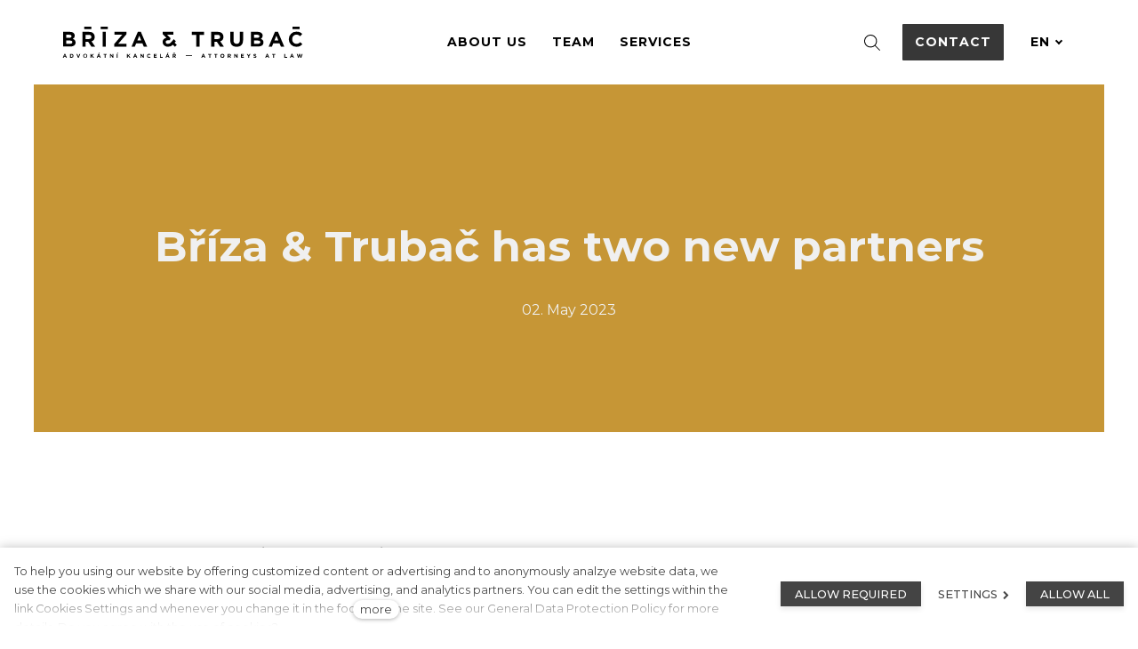

--- FILE ---
content_type: text/html; charset=utf-8
request_url: https://www.brizatrubac.cz/en/blog/briza-trubac-has-two-new-partners
body_size: 11627
content:
<!DOCTYPE html>
<html lang = "en" class = "no-js">
<head>
  

<link type="text/css" href="https://fonts.googleapis.com/css?family=Montserrat:200,200i,300,300i,400,400i,500,500i,600,600i,700,700i&amp;subset=latin-ext" rel="stylesheet" />
<link type="text/css" href="https://fonts.googleapis.com/css?family=Spectral:400,400i,600,600i&amp;subset=latin-ext" rel="stylesheet" />
<link type="text/css" href="https://www.brizatrubac.cz/assets/cs/css/cached.1768394522.1410999177.core.css" rel="stylesheet" />




  

<meta charset="utf-8" />
<meta name="keywords" />
<meta name="description" content="The firm&#039;s existing five partners have been expanded to include attorneys Marta Zavadilová and Barbora Klimešová as of 1 May 2023.
" />
<meta name="author" content="solidpixels., https://www.solidpixels.com" />
<meta property="og:type" content="article" />
<meta property="og:site_name" content="Bříza a Trubač" />
<meta property="og:url" content="https://www.brizatrubac.cz/en/blog/briza-trubac-has-two-new-partners" />
<meta property="og:title" content="Bříza &amp; Trubač has two new partners | Bříza &amp; Trubač" />
<meta name="robots" content="index, follow" />
<meta property="og:description" content="The firm&#039;s existing five partners have been expanded to include attorneys Marta Zavadilová and Barbora Klimešová as of 1 May 2023.
" />
<meta name="fb:app_id" content="518936135263185" />
<meta name="viewport" content="width=device-width, initial-scale=1.0" />
<meta http-equiv="X-UA-Compatible" content="IE=edge" />
<title>Bříza &amp; Trubač has two new partners | Bříza &amp; Trubač</title>
<script type="text/javascript">var CMS_URL = "https://www.brizatrubac.cz";</script>
<script type="text/javascript">var CMS_ASSETS_URL = "https://www.brizatrubac.cz/assets/cs";</script>
<script type="text/javascript">document.documentElement.className = document.documentElement.className.replace("no-js","js");</script>
<script type="text/javascript">
      (function(w){
        var cachedDate = !!localStorage.fontCacheExpires && parseInt(localStorage.getItem('fontCacheExpires'));
        var currentTime = new Date().getTime();

        if (cachedDate && cachedDate > currentTime) {
          document.documentElement.className += ' fonts-loaded';
        }
      }(this));</script>
<script type="text/javascript">var CMS_CONFIG = {"app":{"nav":{"useMobileOnPhone":false,"useMobileOnTablet":false,"useMobileOnDesktop":false,"sm":{"type":"toggle","collapsible":false},"lg":{"type":"priority"}},"breakpoints":{"nav":640,"grid":320,"screenSmall":480,"layout":640,"image":{"360":360,"640":640,"980":980,"1280":1280,"1920":1920,"2600":2600}},"typography":{"headingsLarge":1.2,"headingsModularRatio":{"sm":1.25,"md":1.33}},"defaults":{"imagePlaceholder":"none","lazyImages":{"init":false,"lazyClass":"is-lazy","loadingClass":"is-loading","loadedClass":"is-loaded","expand":800,"hFac":1},"inViewport":{"elementSelector":".section-body, .section .row-main, .gallery-item","offset":0,"onlyForward":true},"coverVideo":{"elementSelector":"[data-cover-video]","aspectRatio":1.7778,"width":"1120","height":"630","showPlaceholder":false,"audio":false,"autoplay":true,"autoplayOffset":100,"cover":true,"startTime":null},"scrollTo":{"elementSelector":"a[href*=\\#]:not([href=\\#]):not(.no-scroll)","offsetTop":0,"timing":1000},"forms":{"elementSelector":".section form.block-form:not(.no-ajax)","validation":true,"inline":true,"ajax":true},"filters":{"elementSelector":".block-form-filter:not(.no-ajax)","ajax":false,"submitOnChange":false},"attachment":{"elementSelector":"input.field-control[type=\"file\"]","resetButtonClass":"icon icon-times","filenameLabelClass":"field-filename"},"swiper":{"elementSelector":"[data-slider]","containerModifierClass":"gallery-slider-","slideClass":"gallery-slider-item","slideActiveClass":"is-active","wrapperClass":"gallery-slider-wrapper","loop":true,"buttonPrevClass":"cssicon cssicon--chevron cssicon--chevron-left","buttonNextClass":"cssicon cssicon--chevron cssicon--chevron-right","breakpointsInverse":true,"breakpoints":{"321":{"slidesPerView":1},"641":{"slidesPerView":2},"993":{"slidesPerView":2}},"navigation":{"nextEl":".slider-btn-next","prevEl":".slider-btn-prev"},"pagination":{"el":".slider-pager","type":"bullets","clickable":true}},"map":{"libraries":[],"filters":[],"scrollwheel":false,"mapTypeControl":false,"asyncInViewport":true},"fancybox":{"elementSelector":".fancybox:not(.noLightbox)","fitToView":true,"autosize":true,"openEffect":"none","padding":0,"closeEffect":"none"},"parallax":{"elementSelector":"[data-parallax]","speedDivider":4,"continuous":true,"scrollOffset":100,"useOnMobile":true,"useOnTablet":true}},"async_js":{"async-polyfills.js":["https:\/\/cdn.solidpixels.com\/2.30\/template_core\/js\/processed\/async-polyfills.js"],"polyfill-multicolumn.js":["https:\/\/cdn.solidpixels.com\/2.30\/template_core\/js\/processed\/vendor\/polyfill-multicolumn.js"],"async-fancybox.js":["https:\/\/cdn.solidpixels.com\/2.30\/template_core\/js\/processed\/async-fancybox.js"],"async-slider.js":["https:\/\/cdn.solidpixels.com\/2.30\/template_core\/js\/processed\/async-slider.js"]}},"brand":{"name":"solidpixels.","version":"2.30.319","company":"solidpixels.","company_url":"https:\/\/www.solidpixels.com"},"environment":"solidpixels.","language":{"name":"en","name_full":"Anglick\u00fd","prefix":"en","assets":"cs","i18n":"en","locale":["en_US.utf-8"],"cms_status":1,"i18n_messages":{":count files":{"one":":count file","other":":count files"},"date":{"date":{"long":"%N, %B &d %Y","short":"%m\/%d\/%Y"},"months":{"abbr":["Jan","Feb","Mar","Apr","May","Jun","Jul","Aug","Sep","Oct","Nov","Dec"],"other":["January","February","March","April","May","June","July","August","September","October","November","December"]},"days":{"abbr":["Sun","Mon","Tue","Wed","Thu","Fri","Sat"],"acc":["On Sunday","On Monday","On Tuesday","On Wednesday","On Thursday","On Friday","On Saturday"],"other":["Sunday","Monday","Tuesday","Wednesday","Thursday","Friday","Saturday"]},"order":["month","date","year"],"time":{"long":"%H:%M:%S","short":"%I:%M%p"},"am":"AM","pm":"PM","less_than_minute_ago":"less than a minute ago","minute_ago":{"one":"about a minute ago","other":"{delta} minutes ago"},"hour_ago":{"one":"about an hour ago","other":"about {delta} hours ago"},"day_ago":{"one":"1 day ago","other":"{delta} days ago"},"week_ago":{"one":"1 week ago","other":"{delta} weeks ago"},"month_ago":{"one":"1 month ago","other":"{delta} months ago"},"year_ago":{"one":"1 year ago","other":"{delta} years ago"},"less_than_minute_until":"less than a minute from now","minute_until":{"one":"about a minute from now","other":"{delta} minutes from now"},"hour_until":{"one":"about an hour from now","other":"about {delta} hours from now"},"day_until":{"one":"1 day from now","other":"{delta} days from now"},"week_until":{"one":"1 week from now","other":"{delta} weeks from now"},"month_until":{"one":"1 month from now","other":"{delta} months from now"},"year_until":{"one":"1 year from now","other":"{delta} years from now"},"never":"never"},"valid":{"decimal":{"one":":field must be a decimal with one place","other":":field must be a decimal with :param2 places"},"exact_length":{"one":":field must be exactly one character long","other":":field must be exactly :param2 characters long"},"max_length":{"other":":field must be less than :param2 characters long"},"min_length":{"one":":field must be at least one character long","other":":field must be at least :param2 characters long"}},":field mus\u00ed b\u00fdt unik\u00e1tn\u00ed":":The field must be unique","\":field\" mus\u00ed obsahovat platnou e-mailovou adresu.":"\":field\" must include a valid e-mail address.","\":field\" doopravdy pot\u0159ebujeme zn\u00e1t":"We really need to know \":field\"","\":field\" mus\u00ed b\u00fdt platn\u00e9 telefonn\u00ed \u010d\u00edslo.":"\":field\" must be a valid phone number.",":field already exists":":field already exists",":field mus\u00ed b\u00fdt ve form\u00e1tu `12345` nebo `123 45`":":field must be formatted `12345` or `123 45`",":field mus\u00ed b\u00fdt ve form\u00e1tu `12345678` nebo `123 45 678`":":field must be formatted `12345678` or `123 45 678`",":field mus\u00ed b\u00fdt ve form\u00e1tu `CZ12345678`":":field must be formatted `CZ12345678`",":field is not a valid option for this task!":":field is not a valid option for this task.",":field must contain only letters":":field must contain only letters",":field must contain only numbers, letters and dashes":":field must contain only numbers, letters and dashes",":field must contain only letters and numbers":":field must contain only letters and numbers",":field must be a color":":field must be a color",":field must be a credit card number":":field must be a credit card number",":field must be a date":":field must be a date",":field must be a digit":":field must be a digit",":field must be an email address":":field must be an email address",":field must contain a valid email domain":":field must contain a valid email domain",":field must be one of the available options":":field must be one of the available options",":field must be an ip address":":field must be an IP address",":field must be the same as :param3":"\":field\" must be the same as <strong>\":param3\"<\/strong>",":field must not exceed :param2 characters long":{"few":"Field \":field\" must not exceed <strong>:param2<\/strong> characters long","other":"Field \":field\" must not exceed <strong>:param2<\/strong> characters long"},":field must be at least :param2 characters long":{"one":"Field \":field\" must be at least <strong>1<\/strong> character long","few":"Field \":field\" must be at least <strong>:param2<\/strong> characters long","other":"Field \":field\" must be at least <strong>:param2<\/strong> characters long"},":field must not be empty":":field must not be empty",":field must be numeric":":field must be numeric",":field must be a phone number":":field must be a phone number",":field does not match the required format":":field does not match the required format",":field must be a url":":field must be a url",":field is not valid domain \/ hostname":":field is not a valid domain \/ hostname","Soubor je p\u0159\u00edli\u0161 velk\u00fd, maxim\u00e1ln\u00ed velikost souboru je :param2.":"Selected file is too large, upload limit si :param2.","Soubor obsahuje nepovolen\u00fd obsah.":"File content is not allowed.","Neplatn\u00fd k\u00f3d.":"Invalid code.","availability - in_stock":"In stock","availability - out_of_stock":"Temporarily out of stock","availability - sold_out":"Sold out","availability - does_not_exist":"Not available","status - new":"New","status - in_progress":"In progress","status - finished":"Finished","status - storno":"Storno","Abychom v\u00e1m usnadnili proch\u00e1zen\u00ed str\u00e1nek, nab\u00eddli p\u0159izp\u016fsoben\u00fd obsah nebo reklamu a mohli anonymn\u011b analyzovat n\u00e1v\u0161t\u011bvnost, vyu\u017e\u00edv\u00e1me soubory cookies, kter\u00e9 sd\u00edl\u00edme se sv\u00fdmi partnery pro soci\u00e1ln\u00ed m\u00e9dia, inzerci a anal\u00fdzu. Jejich nastaven\u00ed uprav\u00edte odkazem \"Nastaven\u00ed cookies\" a kdykoliv jej m\u016f\u017eete zm\u011bnit v pati\u010dce webu. Podrobn\u011bj\u0161\u00ed informace najdete v na\u0161ich Z\u00e1sad\u00e1ch ochrany osobn\u00edch \u00fadaj\u016f a pou\u017e\u00edv\u00e1n\u00ed soubor\u016f cookies. Souhlas\u00edte s pou\u017e\u00edv\u00e1n\u00edm cookies?":"To help you using our website by offering customized content or advertising and to anonymously analzye website data, we use the cookies which we share with our social media, advertising, and analytics partners. You can edit the settings within the link Cookies Settings and whenever you change it in the footer of the site. See our General Data Protection Policy for more details. Do you agree with the use of cookies?","Zprost\u0159edkov\u00e1vaj\u00ed z\u00e1kladn\u00ed funk\u010dnost str\u00e1nky, web bez nich nem\u016f\u017ee fungovat.":"Provide basic page functionality, the site can not function without them.","Po\u010d\u00edtaj\u00ed n\u00e1v\u0161t\u011bvnost webu a sb\u011brem anonymn\u00edch statistik umo\u017e\u0148uj\u00ed provozovateli l\u00e9pe pochopit sv\u00e9 n\u00e1v\u0161t\u011bvn\u00edky a str\u00e1nky tak neust\u00e1le vylep\u0161ovat.":"Count traffic to the site and collect anonymous statistics to enable us to better understand your needs and to improve the site continuously.","Shroma\u017e\u010fuj\u00ed informace pro lep\u0161\u00ed p\u0159izp\u016fsoben\u00ed reklamy va\u0161im z\u00e1jm\u016fm, a to na t\u011bchto webov\u00fdch str\u00e1nk\u00e1ch i mimo n\u011b.":"Collects information to better tailor your ads to your interests, both on and off these websites.","Funk\u010dn\u00ed cookies":"Functional cookies","Analytick\u00e9 cookies":"Analytical cookies","Marketingov\u00e9 cookies":"Marketing cookies","Ano, souhlas\u00edm":"Yes, I accept","Nastaven\u00ed cookies":"Cookies settings","v\u00edce":"more","P\u0159i odesl\u00e1n\u00ed formul\u00e1\u0159e se vyskytly n\u00e1sleduj\u00edc\u00ed chyby:":"Please check the following field(s):","Zpr\u00e1va byla odesl\u00e1na. D\u011bkujeme za Va\u0161i reakci.":"The message has been sent. Thank you for your feedback.","Odeslat":"Submit","\u00da\u010det sp\u00e1rov\u00e1n":"Account successfully paired","V\u00e1\u0161 \u00fa\u010det byl sp\u00e1rov\u00e1n se syst\u00e9mem solidpixels. Toto okno m\u016f\u017eete nyn\u00ed zav\u0159\u00edt.":"Your account has been paired with solidpixels platform. You can close this window.","Souvisej\u00edc\u00ed produkty":"Similar products","\u010c\u00e1rov\u00fd k\u00f3d (GTIN, EAN, ...)":"Barcode (GTIN, EAN, ...)","P\u0159idat do ko\u0161\u00edku":"Add to cart","Zna\u010dka":"Brand","Cena celkem":"Total price","Produkt":"Product","Cena":"Price","K objedn\u00e1vce":"To order","N\u00e1kupn\u00ed ko\u0161\u00edk":"Shopping cart","Doprava a platba":"Shipping & Payment","Dodac\u00ed \u00fadaje":"Personal details","Doprava":"Shipping","Platba":"Payment","Shrnut\u00ed objedn\u00e1vky":"Order summary","Zp\u011bt do ko\u0161\u00edku":"Back to cart","Pokra\u010dovat":"Continue","Zdarma":"Free","Cena: na dotaz":"Price: On request","Celkem":"Total","Objednat":"Confirm order","Pozn\u00e1mka":"Note","Souhlas\u00edm s Obchodn\u00edmi podm\u00ednkami.":"I agree to the Terms of service.","Firemn\u00ed \u00fadaje":"Company details","Jin\u00e1 doru\u010dovac\u00ed adresa":"Different delivery address","Vypl\u0148te, pokud zbo\u017e\u00ed objedn\u00e1v\u00e1te do firmy":"Select, if you want to invoice to the company","Pokud chcete zbo\u017e\u00ed odeslat na jinou adresu ne\u017e faktura\u010dn\u00ed uvedenou v\u00fd\u0161e":"If the delivery address differs from the invoice address above","Jm\u00e9no":"Name","P\u0159\u00edjmen\u00ed":"Surname","Telefon":"Phone","E-mail":"E-mail","Ulice a \u010d.p.":"Street, number","M\u011bsto":"City","PS\u010c":"Postal code","Zp\u011bt na dopravu a platbu":"Back to Shipping & Payment","Firma":"Company","I\u010c":"Company ID","DI\u010c":"Vat number","Mno\u017estv\u00ed":"Quantity","Pr\u00e1zdn\u00fd ko\u0161\u00edk":"Empty cart","Ko\u0161\u00edk je pr\u00e1zdn\u00fd":"Cart is empty","Kategorie":"Categories","Tagy":"Tags","Autor":"Author","Platnost va\u0161eho webu bohu\u017eel vypr\u0161ela. Pro prodlou\u017een\u00ed jeho provozu budete po p\u0159ihl\u00e1\u0161en\u00ed automaticky p\u0159esm\u011brov\u00e1n\u00ed na novou objedn\u00e1vkou.":"Sorry, your site has expired. For a new renewal, you will be automatically redirected to order after login in.","Zpr\u00e1va z formul\u00e1\u0159e na webu":"Message from a web form","Datum":"Date","Odesl\u00e1no z":"Sent from","Odpov\u011b\u010f na tento e-mail bude zasl\u00e1na na adresu":"Reply to this e-mail will be sent to","V\u00e1\u0161 \u00fa\u010det se nepoda\u0159ilo sp\u00e1rovat se syst\u00e9mem solidpixels.":"There was an error while pairing your account with solidpixels.","Zkusit znovu":"Try again","Povolte pros\u00edm p\u0159\u00edstup k va\u0161im m\u00e9di\u00edm":"Please grant the permission to access your media","Zp\u011bt do CMS":"Back to CMS","Filtrovat":"Filter","Dal\u0161\u00ed":"More","Hlavn\u00ed navigace":"Main navigation","Hlavn\u00ed":"Main","Menu":"Menu","P\u0159epnout jazyk":"Switch language","Vyberte":"Choose","Vybrat soubor":"Choose file","Str\u00e1nkov\u00e1n\u00ed":"Pagination","Prvn\u00ed":"First","P\u0159edchoz\u00ed":"Previous","N\u00e1sleduj\u00edc\u00ed":"Next","Posledn\u00ed":"Last","strana":"page","Aktu\u00e1ln\u00ed strana":"Current Page","Na\u010d\u00edst dal\u0161\u00ed":"More...","P\u0159ej\u00edt na":"Open","Cel\u00fd \u010dl\u00e1nek":"Read more","A jejda...":"Oh, snap...","Zku\u0161ebn\u00ed \u010di placen\u00e1 verze str\u00e1nek ji\u017e vypr\u0161ela. Pokud jste administr\u00e1tor, m\u016f\u017eete str\u00e1nky b\u011bhem n\u00e1sleduj\u00edc\u00edch 30 dn\u00ed znovu aktivovat. V opa\u010dn\u00e9m p\u0159\u00edpad\u011b budou po uplynut\u00ed 30 dn\u00ed data nen\u00e1vratn\u011b smaz\u00e1na.":"The trial or paid version of the site has expired. If you are an administrator, you can reactivate the web within the next 30 days. All web data will be deleted after that period.","Do\u0161lo k chyb\u011b, str\u00e1nka nelze zobrazit. Zkuste to pros\u00edm pozd\u011bji.":"An error has occurred, page can not be displayed. Please try again later.","Zp\u011bt":"Back","Pot\u0159ebujete pomoc s prodlou\u017een\u00edm webu?":"Do you need assistance?","Do administrace solidpixels se m\u016f\u017eete p\u0159ihl\u00e1sit pouze z po\u010d\u00edta\u010de.":"Solidpixels administration is not available only from desktop devices.","Pot\u0159ebujete pomoc?":"Do you need assistance?","P\u0159ihl\u00e1sit":"Log in","Registrovat":"Sign up","Detail pobo\u010dky":"Branch detail","Medio":"Medio","Authentic kitchen":"Authentic kitchen","Vyberte soubor":"Choose a file","\u010cl\u00e1nky":"Articles","The Bistro":"The Bistro","V po\u0159\u00e1dku":"All right","Zpr\u00e1va z webu":"Message from the website","Mercury Estates":"Mercury Estates","Po\u010det":"Quantity","odebrat":"remove","Zp\u011bt do obchodu":"Continue shopping","V\u00fdsledky vyhled\u00e1v\u00e1n\u00ed slova":"Search results for","Po\u010det nalezen\u00fdch z\u00e1znam\u016f":"Number of results found","V\u00fdsledky vyhled\u00e1v\u00e1n\u00ed":"Search results","Filtry":"Filters","Zm\u011bnit filtr":"Change filters","Nastaven\u00ed":"Settings","Povolit v\u0161e":"Allow all","Povolit povinn\u00e9":"Allow required","Povolit nezbytn\u00e9":"Allow required","Povolit vybran\u00e9":"Allow selected"},"validation":{"required":"{label} must not be empty","email":"{label} must be an email address","tel":"{label} must be a phone number","maxLength":"Field \"{label}\" must not exceed <strong>{maxLength}<\/strong> characters long","minLength":"Field \"{label}\" must be at least <strong>{minLength}<\/strong> characters long","maxFileSize":"Selected file is too large, upload limit si {maxFileSize}."},"i18n_code":"en","site_url":"https:\/\/www.brizatrubac.cz\/en"},"site_url":"https:\/\/www.brizatrubac.cz","cms_url":"https:\/\/www.brizatrubac.cz\/cms","cdn_url":"https:\/\/cdn.solidpixels.com\/2.30","assets_url":"https:\/\/www.brizatrubac.cz\/assets\/cs","api_google_key":"AIzaSyCs8y8SXvf0_JdASgsxxVqdqTA8o2EiV7w","api_sentry_key":"https:\/\/2330b8b920037a6bdc40ba9682d1ca48@o4510499984769024.ingest.de.sentry.io\/4510500090282064","date_format":{"visible":"d. m. Y","internal":"Y-m-d"},"cookies":{"bar_hidden":false,"ac_allowed":true,"mc_allowed":true},"fonts":{"Montserrat":[{"weight":"200"},{"weight":"300"},{"weight":"400"},{"weight":"500"},{"weight":"600"},{"weight":"700"}],"Spectral":[{"weight":"400"},{"weight":"600"}]}};</script>
<link type="image/vnd.microsoft.icon" href="https://www.brizatrubac.cz/files/favicon.ico" rel="shortcut icon" />
<link type="image/vnd.microsoft.icon" href="https://www.brizatrubac.cz/files/resize/32/32/favicon.ico" rel="icon" sizes="32x32" />
<link type="image/vnd.microsoft.icon" href="https://www.brizatrubac.cz/files/resize/16/16/favicon.ico" rel="icon" sizes="16x16" />

  <link href="https://www.brizatrubac.cz/cs" rel="alternate" hreflang="cs"><link href="https://www.brizatrubac.cz/en/blog/briza-trubac-has-two-new-partners" rel="alternate" hreflang="en"><link href="https://www.brizatrubac.cz/de" rel="alternate" hreflang="de">
</head>
<body class = "production not-mobile not-tablet use-menu-primary-uppercase use-menu-text-underline  use-menu-button-uppercase page-animation-scroll use-headings-link-color use-headings-underline use-menu-bar use-header-fixed use-header-fixed-mobile use-header-slide-out use-header-priority cms-article-read cms-article-en_article654">


  <div id = "page" class = "page">
      <div id = "header" class = "header" role="banner">
        <div class = "row-main">
          <div class = "menu menu--with-language menu--bar menu--sm-nav-primary-left menu--bar-logo-left menu--bar-primary-center menu--bar-secondary-right menu--bar-misc-right menu--sm-logo-left menu--sm-toggle-right menu--sm-misc-bottom menu--sm-flyout_right menu--lg-priority">
    <div class = "menu__region menu__toggle">
      <button id = "nav-toggle" type = "button" data-sm-type = "flyout_right" data-lg-type = "priority" data-toggle = "nav" data-target = "#menu-main" class = "nav-toggle nav-toggle--cross" aria-expanded = "false">
        <span class = "nav-toggle-icon cssicon cssicon--size-parent cssicon--hamburger"><span></span></span>
        <span class = "nav-toggle-label">Menu</span>
      </button>
    </div>

    <div class = "menu__region menu__header">
        <div class = "logo logo-image">

            <a class = "logo-element" href = "https://www.brizatrubac.cz/en" title = "Bříza a Trubač"><span><img src="https://www.brizatrubac.cz/files/logo.svg" alt="Bříza a Trubač"></img></span></a>
        </div>


    </div>

  <!-- Duplicitni zobrazeni elementu, ktere by se normalne na mobilu schovaly do menu -->
  <div class = "menu__region menu__special">
      <nav class="nav language-switcher language-switcher-dropdown language-switcher--dropdown" aria-label="Switch language"><a href="#" class="nav__link language-switcher__trigger no-scroll" data-toggle="dropdown" aria-haspopup="true" aria-expanded="false" aria-label="Aktivní jazyk"><abbr title="Anglický">en</abbr> <span class="cssicon cssicon--middle cssicon--size-auto cssicon--chevron-down"></span></a> <div class="dropdown__submenu language-switcher__submenu"><ul class="nav__list"><li class="nav__item"><a href="https://www.brizatrubac.cz/cs" class="nav__link language-switcher__item"><abbr title="Český">cs</abbr></a></li> <li class="nav__item is-active"><a href="https://www.brizatrubac.cz/en/blog/briza-trubac-has-two-new-partners" class="nav__link language-switcher__item"><abbr title="Anglický">en</abbr></a></li> <li class="nav__item"><a href="https://www.brizatrubac.cz/de" class="nav__link language-switcher__item"><abbr title="Německý">de</abbr></a></li></ul></div></nav>
  </div> <!-- /menu__special -->

  <div class = "menu__wrapper">
    <div class = "menu__region menu__inner">
        <div class = "menu__region menu__primary" data-nav = "priority" data-submenu = "doubleTap">
            <nav id = "menu-main" class = "nav nav--primary" aria-label = "Main">
              <ul id="menu-1" class="nav__list"><li class="nav__item"><a href="https://www.brizatrubac.cz/en/about-us" class="nav__link "><span class="nav__label">About us</span></a></li> <li class="nav__item"><a href="https://www.brizatrubac.cz/en/team" class="nav__link "><span class="nav__label">Team</span></a><div class="submenu"><ul id="menu-19" class="nav__list"><li class="nav__item"><a href="https://www.brizatrubac.cz/en/bares-martin" class="nav__link "><span class="nav__label">Bareš Martin </span></a></li> <li class="nav__item"><a href="https://www.brizatrubac.cz/en/briza-petr" class="nav__link "><span class="nav__label">Bříza Petr </span></a></li> <li class="nav__item"><a href="https://www.brizatrubac.cz/en/cihulkova-radka" class="nav__link "><span class="nav__label">Čihulková Radka</span></a></li> <li class="nav__item"><a href="https://www.brizatrubac.cz/en/hajduk-kristian" class="nav__link "><span class="nav__label">Hajduk Kristián </span></a></li> <li class="nav__item"><a href="https://www.brizatrubac.cz/en/hokr-tomas" class="nav__link "><span class="nav__label">Hokr Tomáš </span></a></li> <li class="nav__item"><a href="https://www.brizatrubac.cz/en/kodes-jan" class="nav__link "><span class="nav__label">Kodeš Jan </span></a></li> <li class="nav__item"><a href="https://www.brizatrubac.cz/en/korinkova-marketa" class="nav__link "><span class="nav__label">Kořínková Markéta </span></a></li> <li class="nav__item"><a href="https://www.brizatrubac.cz/en/kottasova-anna" class="nav__link "><span class="nav__label">Kottasová Anna </span></a></li> <li class="nav__item"><a href="https://www.brizatrubac.cz/en/koubkova-karolina" class="nav__link "><span class="nav__label">Koubková Karolína </span></a></li> <li class="nav__item"><a href="https://www.brizatrubac.cz/en/kozeluha-patrik" class="nav__link "><span class="nav__label">Koželuha Patrik </span></a></li> <li class="nav__item"><a href="https://www.brizatrubac.cz/en/linek-david" class="nav__link "><span class="nav__label">Línek David </span></a></li> <li class="nav__item"><a href="https://www.brizatrubac.cz/en/malek-ondrej" class="nav__link "><span class="nav__label">Málek Ondřej</span></a></li> <li class="nav__item"><a href="https://www.brizatrubac.cz/en/paclikova-barbora" class="nav__link "><span class="nav__label">Paclíková Barbora </span></a></li> <li class="nav__item"><a href="https://www.brizatrubac.cz/en/pelikanova-martina" class="nav__link "><span class="nav__label">Pelikánová Martina </span></a></li> <li class="nav__item"><a href="https://www.brizatrubac.cz/en/tkadlecova-polendova-marketa" class="nav__link "><span class="nav__label">Tkadlecová [Polendová]  Markéta </span></a></li> <li class="nav__item"><a href="https://www.brizatrubac.cz/en/sargsyan-aram" class="nav__link "><span class="nav__label">Sargsyan Aram</span></a></li> <li class="nav__item"><a href="https://www.brizatrubac.cz/en/strya-jan" class="nav__link "><span class="nav__label">Strya Jan</span></a></li> <li class="nav__item"><a href="https://www.brizatrubac.cz/en/stastkova-andrea" class="nav__link "><span class="nav__label">Šťástková Andrea </span></a></li> <li class="nav__item"><a href="https://www.brizatrubac.cz/en/ticha-sara" class="nav__link "><span class="nav__label">Tichá Sára </span></a></li> <li class="nav__item"><a href="https://www.brizatrubac.cz/en/trubac-ondrej" class="nav__link "><span class="nav__label">Trubač Ondřej</span></a></li> <li class="nav__item"><a href="https://www.brizatrubac.cz/en/zavadilova-marta" class="nav__link "><span class="nav__label">Zavadilová Marta </span></a></li></ul></div></li> <li class="nav__item"><a href="https://www.brizatrubac.cz/en/services" class="nav__link "><span class="nav__label">Services</span></a><div class="submenu"><ul id="menu-12" class="nav__list"><li class="nav__item"><a href="https://www.brizatrubac.cz/en/international-trade-and-arbitration" class="nav__link "><span class="nav__label">International Trade and Arbitration</span></a></li> <li class="nav__item"><a href="https://www.brizatrubac.cz/en/restructuring-and-insolvency" class="nav__link "><span class="nav__label">Restructuring and Insolvency</span></a></li> <li class="nav__item"><a href="https://www.brizatrubac.cz/en/tax-law" class="nav__link "><span class="nav__label">Tax Law</span></a></li> <li class="nav__item"><a href="https://www.brizatrubac.cz/en/eu-and-international-law" class="nav__link "><span class="nav__label">EU and International law</span></a></li> <li class="nav__item"><a href="https://www.brizatrubac.cz/en/disputes" class="nav__link "><span class="nav__label">Disputes</span></a></li> <li class="nav__item"><a href="https://www.brizatrubac.cz/en/real-estate" class="nav__link "><span class="nav__label">Real Estate</span></a></li> <li class="nav__item"><a href="https://www.brizatrubac.cz/en/energy" class="nav__link "><span class="nav__label">Energy</span></a></li> <li class="nav__item"><a href="https://www.brizatrubac.cz/en/transactions" class="nav__link "><span class="nav__label">Transactions</span></a></li> <li class="nav__item"><a href="https://www.brizatrubac.cz/en/compliance" class="nav__link "><span class="nav__label">Compliance</span></a></li> <li class="nav__item"><a href="https://www.brizatrubac.cz/en/criminal-law" class="nav__link "><span class="nav__label">Criminal Law</span></a></li> <li class="nav__item"><a href="https://www.brizatrubac.cz/en/data-protection" class="nav__link "><span class="nav__label">Data Protection</span></a></li> <li class="nav__item"><a href="https://www.brizatrubac.cz/en/labour-and-immigration-law" class="nav__link "><span class="nav__label">Labour and Immigration Law</span></a></li> <li class="nav__item"><a href="https://www.brizatrubac.cz/en/sports-law" class="nav__link "><span class="nav__label">Sports Law</span></a></li> <li class="nav__item"><a href="https://www.brizatrubac.cz/en/family-and-inheritance-law" class="nav__link "><span class="nav__label">Family and Inheritance law </span></a></li> <li class="nav__item"><a href="https://www.brizatrubac.cz/en/e-commerce-and-marketing" class="nav__link "><span class="nav__label">E-commerce and marketing</span></a></li> <li class="nav__item"><a href="https://www.brizatrubac.cz/en/financial-market-regulation" class="nav__link "><span class="nav__label">Financial Market Regulation</span></a></li></ul></div></li> <li class="nav__item module-search"><a href="https://www.brizatrubac.cz/en/vyhledavani" class="nav__link icon icon-search"></a></li></ul>
            </nav>

        </div><!-- /menu__primary -->

        <div class = "menu__region menu__secondary">
            <nav id="menu-secondary" class="nav nav--secondary"><ul id="menu-37" class="nav__list"><li class="nav__item link-highlighted link-highlighted-right nav__item--btn"><a href="https://www.brizatrubac.cz/en/contact" class="nav__link "><span class="nav__label">Contact</span></a></li></ul></nav>
        </div><!-- /menu__secondary -->

        <div class = "menu__region menu__misc">
            <nav class="nav language-switcher language-switcher-dropdown language-switcher--dropdown" aria-label="Switch language"><a href="#" class="nav__link language-switcher__trigger no-scroll" data-toggle="dropdown" aria-haspopup="true" aria-expanded="false" aria-label="Aktivní jazyk"><abbr title="Anglický">en</abbr> <span class="cssicon cssicon--middle cssicon--size-auto cssicon--chevron-down"></span></a> <div class="dropdown__submenu language-switcher__submenu"><ul class="nav__list"><li class="nav__item"><a href="https://www.brizatrubac.cz/cs" class="nav__link language-switcher__item"><abbr title="Český">cs</abbr></a></li> <li class="nav__item is-active"><a href="https://www.brizatrubac.cz/en/blog/briza-trubac-has-two-new-partners" class="nav__link language-switcher__item"><abbr title="Anglický">en</abbr></a></li> <li class="nav__item"><a href="https://www.brizatrubac.cz/de" class="nav__link language-switcher__item"><abbr title="Německý">de</abbr></a></li></ul></div></nav>
        </div><!-- /menu__misc -->
    </div>
  </div>
</div>
        </div>
      </div>
    <div id = "main" class = "main" role="main">
      <div class="section section-has-background section-height-normal section-align-middle section-color-inverse article-hero"><div class="section-body"><div class="row-main"><div class="col col-1-12 grid-12-12"><div class="block block-heading article-title" data-lb="region" data-lb-id="sections.0.rows.0.columns.0.regions.0"><h1 class="align-center text-h1">Bříza &amp; Trubač has two new partners</h1></div></div></div>
<div class="row-main"><div class="col col-1-12 grid-12-12"><div class="block block-dynamic_inline article-date" data-lb="region" data-lb-id="sections.0.rows.1.columns.0.regions.0"><div class="align-center">02. May 2023</div></div></div></div></div><div class="section-background" style="background-color:rgba(198,150,54,1)"></div></div><div class="section section-height-normal section-align-middle section-color-default"><div class="section-body"><div class="row-main"><div class="col col-1-12 grid-12-12"><div class="block block-inline" data-lb="region" data-lb-id="sections.1.rows.0.columns.0.regions.0"><p><strong>The firm's existing five partners have been expanded to include attorneys Marta Zavadilová and Barbora Klimešová as of 1 May 2023.</strong></p>

<p>Both attorneys are long-time members of the team. <strong><a href="https://www.brizatrubac.cz/en/marta-zavadilova" target="_blank">Marta Zavadilová</a></strong> specialises primarily in private international law, litigation, and family law. <strong><a href="https://www.brizatrubac.cz/en/barbora-klimesova" target="_blank">Barbora Klimešová</a></strong> focuses on transactions and employment law.</p>

<p>"The move to the position of partners reflects not only the fact that Marta and Barbara are excellent lawyers, but also their human and managerial qualities. We wish them every success in their new role," said <strong>Ondřej Trubač</strong>, one of the founding partners of the firm.</p>

<p>"I have been working with Bříza &amp; Trubač for six years now and during that time the DNA of the office has become an inseparable part of me. The new position is therefore not just another step in the hierarchy, but an opportunity for me to contribute even more to the development of the firm and the fulfilment of its vision and values," added <strong>Barbora Klimešová</strong>.</p>

<p>"My relationship with Bříza &amp; Trubač has been based from the very beginning on the trust I received from the founding partners years ago and I appreciate it immensely. The partnership is both a continuation and a new challenge for me. I am looking forward to working with the partnership team and I am very happy that it is Bára Klimešová who will together with me bring a female perspective to the hitherto exclusively men's club," said <strong>Marta Zavadilová</strong>.</p>

<p>In addition to founders <strong><a href="https://www.brizatrubac.cz/en/petr-briza" target="_blank">Petr Bříza</a></strong> and <strong><a href="https://www.brizatrubac.cz/en/ondrej-trubac" target="_blank">Ondřej Trubač</a></strong>, the firm's partners so far have included <strong><a href="https://www.brizatrubac.cz/en/ondrej-hampl" target="_blank">Ondřej Hampl</a></strong>, <strong><a href="https://www.brizatrubac.cz/en/tomas-hokr" target="_blank">Tomáš Hokr</a></strong> and <strong><a href="https://www.brizatrubac.cz/en/patrik-kozeluha" target="_blank">Patrik Koželuha</a></strong>.&nbsp; Currently, the firm employs a total of 17 lawyers and other staff. The plans of the office envisage further gradual expansion of the team.</p>

<p>The expansion of the number of partners is another significant news after the <a href="https://www.brizatrubac.cz/blog/advokatni-kancelar-briza-trubac-sidli-v-prazskem-palladiu-na-adrese-na-porici-10" target="_blank">office moved to the Prague Palladium</a> in February this year due to the expanding team.</p>
</div></div></div>
<div class="row-main"><div class="col col-4-12 grid-6-12"><div class="block block-image" data-lb="region" data-lb-id="sections.1.rows.1.columns.0.regions.0"><div class="image ratio-standard image-mask"><img class="is-lazy" data-srcset="https://www.brizatrubac.cz/files/responsive/360/0/marta-barca.jpg 360w,https://www.brizatrubac.cz/files/responsive/640/0/marta-barca.jpg 640w,https://www.brizatrubac.cz/files/responsive/980/0/marta-barca.jpg 980w,https://www.brizatrubac.cz/files/responsive/1280/0/marta-barca.jpg 1280w,https://www.brizatrubac.cz/files/responsive/1920/0/marta-barca.jpg 1920w,https://www.brizatrubac.cz/files/responsive/2600/0/marta-barca.jpg 1920w" data-sizes="(min-width:1240px) 735px, (min-width:640px) 59.26vw, 118.52vw"/><noscript><img srcset="https://www.brizatrubac.cz/files/responsive/360/0/marta-barca.jpg 360w,https://www.brizatrubac.cz/files/responsive/640/0/marta-barca.jpg 640w,https://www.brizatrubac.cz/files/responsive/980/0/marta-barca.jpg 980w,https://www.brizatrubac.cz/files/responsive/1280/0/marta-barca.jpg 1280w,https://www.brizatrubac.cz/files/responsive/1920/0/marta-barca.jpg 1920w,https://www.brizatrubac.cz/files/responsive/2600/0/marta-barca.jpg 1920w" sizes="(min-width:1240px) 735px, (min-width:640px) 59.26vw, 118.52vw"></noscript></div></div></div></div></div></div><div class="section section-height-low"><div class="section-body"><div class="row-main"><div class="col col-1-12 grid-12-12"><ul class="social-link-list center"><li><a href="https://www.facebook.com/sharer/sharer.php?u=https%3A%2F%2Fwww.brizatrubac.cz%2Fen%2Fblog%2Fbriza-trubac-has-two-new-partners%3F20260118" rel="noopener" title="Facebook" class="social-link social-link-share social-facebook" target="_blank" aria-label="Sdílet na Facebooku"><span>Facebook</span></a></li> <li><a href="https://twitter.com/share?url=https%3A%2F%2Fwww.brizatrubac.cz%2Fen%2Fblog%2Fbriza-trubac-has-two-new-partners%3F20260118&amp;text=B%C5%99%C3%ADza+%26+Truba%C4%8D+has+two+new+partners" rel="noopener" title="Twitter" class="social-link social-link-share social-twitter" target="_blank" aria-label="Sdílet na Twitteru"><span>Twitter</span></a></li> <li><a href="https://www.linkedin.com/shareArticle?mini=1&amp;url=https%3A%2F%2Fwww.brizatrubac.cz%2Fen%2Fblog%2Fbriza-trubac-has-two-new-partners%3F20260118&amp;summary=B%C5%99%C3%ADza+%26+Truba%C4%8D+has+two+new+partners" rel="noopener" title="LinkedIn" class="social-link social-link-share social-linkedin" target="_blank" aria-label="Sdílet na LinkedIn"><span>LinkedIn</span></a></li></ul></div></div></div></div>
    </div>
    <div id = "footer" class = "footer" role = "contentinfo">
      <div class="row-main"><div class="col col-1-12 grid-4-12"><div class="block block-spacer" data-lb="region" data-lb-id=""><div class="block-spacer-element" style="height:50px"></div></div></div> <div class="col col-5-12 grid-4-12"><div class="block block-image" data-lb="region" data-lb-id=""><div class="align-center"><div style="padding-bottom:12.962962962962962%" class="image ratio-original image-mask"><img class="is-lazy" data-src="https://www.brizatrubac.cz/files/logo.svg"/><noscript><img src="https://www.brizatrubac.cz/files/logo.svg"></noscript></div></div></div></div> <div class="col col-9-12 grid-4-12"><div class="block block-spacer" data-lb="region" data-lb-id=""><div class="block-spacer-element" style="height:50px"></div></div></div></div>
<div class="row-main"><div class="col col-1-12 grid-12-12"><div class="block block-social_icons has-linked-in" data-lb="region" data-lb-id=""><ul class="social-link-list center"><li><a href="https://www.facebook.com/briza.a.trubac" class="social-link has-icon social-facebook" title="Facebook" target="_blank" rel="noopener noreferrer" aria-label="Přejít na Facebook"><i class="icon icon-facebook"></i></a></li><li><a href="https://www.instagram.com/brizatrubac/" class="social-link has-icon social-instagram" title="Instagram" target="_blank" rel="noopener noreferrer" aria-label="Přejít na Instagram"><i class="icon icon-instagram"></i></a></li><li><a href="https://www.linkedin.com/company/6455969" class="social-link has-icon social-google-plus" title="Google Plus" target="_blank" rel="noopener noreferrer" aria-label="Přejít na Google Plus"><i class="icon icon-google-plus"></i></a></li><li><a href="https://twitter.com/BrizaTrubac" class="social-link has-icon social-twitter" title="Twitter" target="_blank" rel="noopener noreferrer" aria-label="Přejít na Twitter"><i class="icon icon-twitter"></i></a></li></ul></div></div></div>
<div class="row-main"><div class="col col-1-12 grid-12-12"></div></div>
<div class="row-main"><div class="col col-1-12 grid-12-12"></div></div>
<div class="row-main"><div class="col col-1-12 grid-12-12"></div></div>
<div class="row-main"><div class="col col-1-12 grid-12-12"><div class="block block-footer" data-lb="region" data-lb-id=""><div class="left footer__brand"><p class="center">This site runs on <a class="author" href="https://www.solidpixels.net" target="_blank">solidpixels.</a> </p> <a class="author" href="https://www.solidpixels.com" target="_blank" rel="noopener noreferrer">solidpixels.</a></div></div></div></div>
    </div>  </div>

    <div id = "panel-cookies" class = "cookie-bar">
  <div class = "cookie-bar-wrapper">
    <div class = "cookie-bar-content">
      <div class = "cookie-bar-message">
        To help you using our website by offering customized content or advertising and to anonymously analzye website data, we use the cookies which we share with our social media, advertising, and analytics partners. You can edit the settings within the link Cookies Settings and whenever you change it in the footer of the site. See our General Data Protection Policy for more details. Do you agree with the use of cookies?
      </div>

      <div class = "cookie-bar-settings">
        <div class = "field field-form_checkbox field-form_checkbox--cookie">
          <div class = "field-wrapper">
            <input type = "checkbox" value = "1" id = "cookies_allow_fc" checked = "checked" disabled = "disabled">
            <label for = "cookies_allow_fc">Functional cookies</label>
          </div>
          <div class = "cookie-description">
            Provide basic page functionality, the site can not function without them.
          </div>
        </div>

          <div class = "field field-form_checkbox field-form_checkbox--cookie">
            <div class = "field-wrapper">
              <input type = "checkbox" id = "cookies_allow_ac" value = "1" checked = "checked" />
              <label for = "cookies_allow_ac">Analytical cookies</label>
            </div>
            <div class = "cookie-description">
              Count traffic to the site and collect anonymous statistics to enable us to better understand your needs and to improve the site continuously.
            </div>
          </div>

          <div class = "field field-form_checkbox field-form_checkbox--cookie">
            <div class = "field-wrapper">
              <input type = "checkbox" id = "cookies_allow_mc" value = "1" checked = "checked" />
              <label for = "cookies_allow_mc">Marketing cookies</label>
            </div>
            <div class = "cookie-description">
              Collects information to better tailor your ads to your interests, both on and off these websites.
            </div>
          </div>
      </div>
    </div>
    <div class = "cookie-bar-actions">
      <button class = "btn btn-sm btn-confirm js-cookies-decline-all site_cookies_notification_close"><span class="btn__label">Allow required</span></button>
      <button class = "btn btn-sm btn-simple js-cookies-toggle-settings"><span class="btn__label">Settings&nbsp;<i class = "icon icon-chevron-right"></i></span></button>
      <button class = "btn btn-sm btn-confirm js-cookies-confirm site_cookies_notification_close"><span class="btn__label">Allow selected</span></button>
      <button class = "btn btn-sm btn-confirm js-cookies-confirm-all site_cookies_notification_close"><span class="btn__label">Allow all</span></button>
    </div>
  </div>
</div>


  

<script type="text/javascript" src="https://www.brizatrubac.cz/assets/cs/js/cached.1655371241.4214625763.core.js"></script>
<script type="text/javascript" src="https://www.brizatrubac.cz/assets/cs/js/cached.1709198131.2568239983.module.js"></script>
<script type="text/javascript" src="https://www.brizatrubac.cz/assets/cs/js/cached.1768394522.2415116591.app.js"></script>
<script type="text/javascript" src="https://www.brizatrubac.cz/assets/cs/js/cached.app.init.js"></script>

</body>
</html>

--- FILE ---
content_type: text/css
request_url: https://www.brizatrubac.cz/assets/cs/css/cached.1768394522.1410999177.core.css
body_size: 35062
content:
/* File: https://www.brizatrubac.cz/assets/cs/css/style.css
   Compiled at: 2026-01-14 13:43:38 
================================ */
.text-hide{font:0/0 a;color:transparent;text-decoration:none}@font-face{font-family:FontAwesome;src:url(https://cdn.solidpixels.com/2.30/template_core/font/fontawesome-webfont.eot?v=4.7.0);src:url(https://cdn.solidpixels.com/2.30/template_core/font/fontawesome-webfont.eot?#iefix&v=4.7.0) format('embedded-opentype'),url(https://cdn.solidpixels.com/2.30/template_core/font/fontawesome-webfont.woff2?v=4.7.0) format('woff2'),url(https://cdn.solidpixels.com/2.30/template_core/font/fontawesome-webfont.woff?v=4.7.0) format('woff'),url(https://cdn.solidpixels.com/2.30/template_core/font/fontawesome-webfont.ttf?v=4.7.0) format('truetype'),url(https://cdn.solidpixels.com/2.30/template_core/font/fontawesome-webfont.svg?v=4.7.0#fontawesomeregular) format('svg');font-weight:400;font-style:normal;font-display:fallback}.icon{display:inline-block;font:normal normal normal 14px/1 FontAwesome;font-size:inherit;text-rendering:auto;-webkit-font-smoothing:antialiased;-moz-osx-font-smoothing:grayscale}.icon-lg{font-size:1.33333333em;line-height:.75em;vertical-align:-15%}.icon-2x{font-size:2em}.icon-3x{font-size:3em}.icon-4x{font-size:4em}.icon-5x{font-size:5em}.icon-fw{width:1.28571429em;text-align:center}.icon-facebook:before{content:"\f09a"}.icon-youtube:before{content:"\f167"}.icon-linkedin:before{content:"\f0e1"}.icon-twitter:before{content:"\f099"}.icon-flickr:before{content:"\f16e"}.icon-pinterest:before{content:"\f0d2"}.icon-foursquare:before{content:"\f180"}.icon-google-plus:before{content:"\f0d5"}.icon-instagram:before{content:"\f16d"}.icon-vimeo:before{content:"\f27d"}.icon-phone:before{content:"\f095"}.icon-envelope-o:before{content:"\f003"}.icon-map-marker:before{content:"\f041"}.icon-calendar-o:before{content:"\f133"}.icon-caret-down:before{content:"\f0d7"}.icon-quote-right:before{content:"\f10e"}.icon-times:before{content:"\f00d"}.icon-chevron-down:before{content:"\f078"}.icon-chevron-right:before{content:"\f054"}.icon-search:before{content:"\f002"}.icon-crosshairs:before{content:"\f05b"}/*! fancyBox v2.1.5 fancyapps.com | fancyapps.com/fancybox/#license */.fancybox-image,.fancybox-inner,.fancybox-nav,.fancybox-nav span,.fancybox-outer,.fancybox-skin,.fancybox-tmp,.fancybox-wrap,.fancybox-wrap iframe,.fancybox-wrap object{padding:0;margin:0;border:0;outline:0;vertical-align:top}.fancybox-wrap{position:absolute;top:0;left:0;z-index:8020}.fancybox-skin{position:relative;background:#f9f9f9;color:#444;text-shadow:none;border-radius:4px}.fancybox-opened{z-index:8030}.fancybox-opened .fancybox-skin{box-shadow:0 10px 25px rgba(0,0,0,.5)}.fancybox-inner,.fancybox-outer{position:relative}.fancybox-inner{overflow:hidden}.fancybox-type-iframe .fancybox-inner{-webkit-overflow-scrolling:touch}.fancybox-error{color:#444;font:14px/20px "Helvetica Neue",Helvetica,Arial,sans-serif;margin:0;padding:15px;white-space:nowrap}.fancybox-iframe,.fancybox-image{display:block;width:100%;height:100%}.fancybox-image{max-width:100%;max-height:100%}#fancybox-loading,.fancybox-close,.fancybox-next span,.fancybox-prev span{background-image:url(fancybox_sprite.png)}#fancybox-loading{position:fixed;top:50%;left:50%;margin-top:-22px;margin-left:-22px;background-position:0 -108px;opacity:.8;cursor:pointer;z-index:8060}#fancybox-loading div{width:44px;height:44px;background:url(fancybox_loading.gif) center center no-repeat}.fancybox-close{position:absolute;top:-18px;right:-18px;width:36px;height:36px;cursor:pointer;z-index:8040}.fancybox-nav{position:absolute;top:0;width:40%;height:100%;cursor:pointer;text-decoration:none;background:transparent url(blank.gif);-webkit-tap-highlight-color:transparent;z-index:8040}.fancybox-prev{left:0}.fancybox-next{right:0}.fancybox-nav span{position:absolute;top:50%;width:36px;height:34px;margin-top:-18px;cursor:pointer;z-index:8040;visibility:hidden}.fancybox-prev span{left:10px;background-position:0 -36px}.fancybox-next span{right:10px;background-position:0 -72px}.fancybox-nav:hover span{visibility:visible}.fancybox-tmp{position:absolute;top:-99999px;left:-99999px;visibility:hidden;max-width:99999px;max-height:99999px;overflow:visible!important}.fancybox-lock{overflow:hidden!important;width:auto}.fancybox-lock body{overflow:hidden!important}.fancybox-lock-test{overflow-y:hidden!important}.fancybox-overlay{position:absolute;top:0;left:0;overflow:hidden;display:none;z-index:8010;background:url(fancybox_overlay.png)}.fancybox-overlay-fixed{position:fixed;bottom:0;right:0}.fancybox-lock .fancybox-overlay{overflow:auto;overflow-y:scroll}.fancybox-title{visibility:hidden;font:normal 13px/20px "Helvetica Neue",Helvetica,Arial,sans-serif;position:relative;text-shadow:none;z-index:8050}.fancybox-opened .fancybox-title{visibility:visible}.fancybox-title-float-wrap{position:absolute;bottom:0;right:50%;margin-bottom:-35px;z-index:8050;text-align:center}.fancybox-title-float-wrap .child{display:inline-block;margin-right:-100%;padding:2px 20px;background:0 0;background:rgba(0,0,0,.8);border-radius:15px;text-shadow:0 1px 2px #222;color:#fff;font-weight:700;line-height:24px;white-space:nowrap}.fancybox-title-outside-wrap{position:relative;margin-top:10px;color:#fff}.fancybox-title-inside-wrap{padding-top:10px}.fancybox-title-over-wrap{position:absolute;bottom:0;left:0;color:#fff;padding:10px;background:#000;background:rgba(0,0,0,.8)}@media only screen and (-webkit-min-device-pixel-ratio:1.5),only screen and (min--moz-device-pixel-ratio:1.5),only screen and (min-device-pixel-ratio:1.5){#fancybox-loading,.fancybox-close,.fancybox-next span,.fancybox-prev span{background-image:url(fancybox_sprite@2x.png);background-size:44px 152px}#fancybox-loading div{background-image:url(fancybox_loading@2x.gif);background-size:24px 24px}}.fancybox-next span,.fancybox-prev span{background-position:center center;width:48px;height:64px;margin-top:-32px;background-size:64px 64px;background-color:rgba(0,0,0,.2)}.fancybox-next span{background-image:url(https://cdn.solidpixels.com/2.30/template_core/images/fancybox/slideshow-arrow-right.svg);right:0}.fancybox-prev span{background-image:url(https://cdn.solidpixels.com/2.30/template_core/images/fancybox/slideshow-arrow-left.svg);left:0}.fancybox-close{background-image:url(https://cdn.solidpixels.com/2.30/template_core/images/fancybox/fancybox_sprite.png)}#fancybox-loading{opacity:1}@media only screen and (-webkit-min-device-pixel-ratio:1),only screen and (min--moz-device-pixel-ratio:1),only screen and (min-device-pixel-ratio:1){#fancybox-loading div{width:64px;height:64px;background:url(data:image/svg+xml,%3Csvg%20width%3D%2764px%27%20height%3D%2764px%27%20xmlns%3D%22http%3A%2F%2Fwww.w3.org%2F2000%2Fsvg%22%20viewBox%3D%220%200%20100%20100%22%20preserveAspectRatio%3D%22xMidYMid%22%20class%3D%22uil-ring%22%3E%3Crect%20x%3D%220%22%20y%3D%220%22%20width%3D%22100%22%20height%3D%22100%22%20fill%3D%22none%22%20class%3D%22bk%22%3E%3C%2Frect%3E%3Ccircle%20cx%3D%2250%22%20cy%3D%2250%22%20r%3D%2247.5%22%20stroke-dasharray%3D%22193.99334635916975%20104.45795573186061%22%20stroke%3D%22%23ffffff%22%20fill%3D%22none%22%20stroke-width%3D%225%22%3E%3CanimateTransform%20attributeName%3D%22transform%22%20type%3D%22rotate%22%20values%3D%220%2050%2050%3B180%2050%2050%3B360%2050%2050%3B%22%20keyTimes%3D%220%3B0.5%3B1%22%20dur%3D%221.2s%22%20repeatCount%3D%22indefinite%22%20begin%3D%220s%22%3E%3C%2FanimateTransform%3E%3C%2Fcircle%3E%3C%2Fsvg%3E) center center no-repeat}#fancybox-loading{background-image:none}}.fancybox-close{position:fixed;top:15px;right:15px;width:64px;height:64px;background:url(https://cdn.solidpixels.com/2.30/template_core/images/fancybox/x-mark-icon.svg) center center no-repeat}.fancybox-nav{background:transparent url(https://cdn.solidpixels.com/2.30/template_core/images/fancybox/blank.gif)}.fancybox-lock{overflow:visible!important}.fancybox-overlay{background:url(https://cdn.solidpixels.com/2.30/template_core/images/fancybox/fancybox_overlay.png)}.gallery-slider-element{margin:0 auto;position:relative;overflow:hidden;list-style:none;padding:0;z-index:1;width:100%}.gallery-slider-no-flexbox .gallery-slider-item{float:left}.gallery-slider-vertical>.gallery-slider-wrapper{flex-direction:column}.gallery-slider-wrapper{position:relative;width:100%;height:100%;z-index:1;display:flex;transition-property:-webkit-transform;transition-property:transform;transition-property:transform,-webkit-transform;box-sizing:content-box}.gallery-slider-android .gallery-slider-item,.gallery-slider-wrapper{-webkit-transform:translate3d(0,0,0);transform:translate3d(0,0,0)}.gallery-slider-multirow>.gallery-slider-wrapper{flex-wrap:wrap}.gallery-slider-free-mode>.gallery-slider-wrapper{transition-timing-function:ease-out;margin:0 auto}.gallery-slider-item{flex-shrink:0;width:100%;height:100%;position:relative;transition-property:-webkit-transform;transition-property:transform;transition-property:transform,-webkit-transform}.swiper-invisible-blank-slide{visibility:hidden}.gallery-slider-autoheight,.gallery-slider-autoheight .gallery-slider-item{height:auto}.gallery-slider-autoheight .gallery-slider-wrapper{align-items:flex-start;transition-property:height,-webkit-transform;transition-property:transform,height;transition-property:transform,height,-webkit-transform}.gallery-slider-3d{-webkit-perspective:1200px;perspective:1200px}.gallery-slider-3d .gallery-slider-item,.gallery-slider-3d .gallery-slider-item-shadow-bottom,.gallery-slider-3d .gallery-slider-item-shadow-left,.gallery-slider-3d .gallery-slider-item-shadow-right,.gallery-slider-3d .gallery-slider-item-shadow-top,.gallery-slider-3d .gallery-slider-wrapper,.gallery-slider-3d .swiper-cube-shadow{-webkit-transform-style:preserve-3d;transform-style:preserve-3d}.gallery-slider-3d .gallery-slider-item-shadow-bottom,.gallery-slider-3d .gallery-slider-item-shadow-left,.gallery-slider-3d .gallery-slider-item-shadow-right,.gallery-slider-3d .gallery-slider-item-shadow-top{position:absolute;left:0;top:0;width:100%;height:100%;pointer-events:none;z-index:10}.gallery-slider-3d .gallery-slider-item-shadow-left{background-image:linear-gradient(to left,rgba(0,0,0,.5),rgba(0,0,0,0))}.gallery-slider-3d .gallery-slider-item-shadow-right{background-image:linear-gradient(to right,rgba(0,0,0,.5),rgba(0,0,0,0))}.gallery-slider-3d .gallery-slider-item-shadow-top{background-image:linear-gradient(to top,rgba(0,0,0,.5),rgba(0,0,0,0))}.gallery-slider-3d .gallery-slider-item-shadow-bottom{background-image:linear-gradient(to bottom,rgba(0,0,0,.5),rgba(0,0,0,0))}.gallery-slider-wp8-horizontal,.gallery-slider-wp8-horizontal>.gallery-slider-wrapper{touch-action:pan-y}.gallery-slider-wp8-vertical,.gallery-slider-wp8-vertical>.gallery-slider-wrapper{touch-action:pan-x}.swiper-button-next,.swiper-button-prev{position:absolute;top:50%;width:27px;height:44px;margin-top:-22px;z-index:10;cursor:pointer;background-size:27px 44px;background-position:center;background-repeat:no-repeat}.swiper-button-next.swiper-button-disabled,.swiper-button-prev.swiper-button-disabled{opacity:.35;cursor:auto;pointer-events:none}.gallery-slider-rtl .swiper-button-next,.swiper-button-prev{background-image:url("data:image/svg+xml;charset=utf-8,%3Csvg%20xmlns%3D'http%3A%2F%2Fwww.w3.org%2F2000%2Fsvg'%20viewBox%3D'0%200%2027%2044'%3E%3Cpath%20d%3D'M0%2C22L22%2C0l2.1%2C2.1L4.2%2C22l19.9%2C19.9L22%2C44L0%2C22L0%2C22L0%2C22z'%20fill%3D'%23007aff'%2F%3E%3C%2Fsvg%3E");left:10px;right:auto}.gallery-slider-rtl .swiper-button-prev,.swiper-button-next{background-image:url("data:image/svg+xml;charset=utf-8,%3Csvg%20xmlns%3D'http%3A%2F%2Fwww.w3.org%2F2000%2Fsvg'%20viewBox%3D'0%200%2027%2044'%3E%3Cpath%20d%3D'M27%2C22L27%2C22L5%2C44l-2.1-2.1L22.8%2C22L2.9%2C2.1L5%2C0L27%2C22L27%2C22z'%20fill%3D'%23007aff'%2F%3E%3C%2Fsvg%3E");right:10px;left:auto}.gallery-slider-rtl .swiper-button-next.swiper-button-white,.swiper-button-prev.swiper-button-white{background-image:url("data:image/svg+xml;charset=utf-8,%3Csvg%20xmlns%3D'http%3A%2F%2Fwww.w3.org%2F2000%2Fsvg'%20viewBox%3D'0%200%2027%2044'%3E%3Cpath%20d%3D'M0%2C22L22%2C0l2.1%2C2.1L4.2%2C22l19.9%2C19.9L22%2C44L0%2C22L0%2C22L0%2C22z'%20fill%3D'%23ffffff'%2F%3E%3C%2Fsvg%3E")}.gallery-slider-rtl .swiper-button-prev.swiper-button-white,.swiper-button-next.swiper-button-white{background-image:url("data:image/svg+xml;charset=utf-8,%3Csvg%20xmlns%3D'http%3A%2F%2Fwww.w3.org%2F2000%2Fsvg'%20viewBox%3D'0%200%2027%2044'%3E%3Cpath%20d%3D'M27%2C22L27%2C22L5%2C44l-2.1-2.1L22.8%2C22L2.9%2C2.1L5%2C0L27%2C22L27%2C22z'%20fill%3D'%23ffffff'%2F%3E%3C%2Fsvg%3E")}.gallery-slider-rtl .swiper-button-next.swiper-button-black,.swiper-button-prev.swiper-button-black{background-image:url("data:image/svg+xml;charset=utf-8,%3Csvg%20xmlns%3D'http%3A%2F%2Fwww.w3.org%2F2000%2Fsvg'%20viewBox%3D'0%200%2027%2044'%3E%3Cpath%20d%3D'M0%2C22L22%2C0l2.1%2C2.1L4.2%2C22l19.9%2C19.9L22%2C44L0%2C22L0%2C22L0%2C22z'%20fill%3D'%23000000'%2F%3E%3C%2Fsvg%3E")}.gallery-slider-rtl .swiper-button-prev.swiper-button-black,.swiper-button-next.swiper-button-black{background-image:url("data:image/svg+xml;charset=utf-8,%3Csvg%20xmlns%3D'http%3A%2F%2Fwww.w3.org%2F2000%2Fsvg'%20viewBox%3D'0%200%2027%2044'%3E%3Cpath%20d%3D'M27%2C22L27%2C22L5%2C44l-2.1-2.1L22.8%2C22L2.9%2C2.1L5%2C0L27%2C22L27%2C22z'%20fill%3D'%23000000'%2F%3E%3C%2Fsvg%3E")}.swiper-button-lock{display:none}.swiper-pagination{position:absolute;text-align:center;transition:.3s opacity;-webkit-transform:translate3d(0,0,0);transform:translate3d(0,0,0);z-index:10}.swiper-pagination.swiper-pagination-hidden{opacity:0}.gallery-slider-horizontal>.swiper-pagination-bullets,.swiper-pagination-custom,.swiper-pagination-fraction{bottom:10px;left:0;width:100%}.swiper-pagination-bullets-dynamic{overflow:hidden;font-size:0}.swiper-pagination-bullets-dynamic .swiper-pagination-bullet{-webkit-transform:scale(.33);transform:scale(.33);position:relative}.swiper-pagination-bullets-dynamic .swiper-pagination-bullet-active{-webkit-transform:scale(1);transform:scale(1)}.swiper-pagination-bullets-dynamic .swiper-pagination-bullet-active-main{-webkit-transform:scale(1);transform:scale(1)}.swiper-pagination-bullets-dynamic .swiper-pagination-bullet-active-prev{-webkit-transform:scale(.66);transform:scale(.66)}.swiper-pagination-bullets-dynamic .swiper-pagination-bullet-active-prev-prev{-webkit-transform:scale(.33);transform:scale(.33)}.swiper-pagination-bullets-dynamic .swiper-pagination-bullet-active-next{-webkit-transform:scale(.66);transform:scale(.66)}.swiper-pagination-bullets-dynamic .swiper-pagination-bullet-active-next-next{-webkit-transform:scale(.33);transform:scale(.33)}.swiper-pagination-bullet{width:8px;height:8px;display:inline-block;border-radius:100%;background:#000;opacity:.2}button.swiper-pagination-bullet{border:none;margin:0;padding:0;box-shadow:none;-webkit-appearance:none;-moz-appearance:none;appearance:none}.swiper-pagination-clickable .swiper-pagination-bullet{cursor:pointer}.swiper-pagination-bullet-active{opacity:1;background:#007aff}.gallery-slider-vertical>.swiper-pagination-bullets{right:10px;top:50%;-webkit-transform:translate3d(0,-50%,0);transform:translate3d(0,-50%,0)}.gallery-slider-vertical>.swiper-pagination-bullets .swiper-pagination-bullet{margin:6px 0;display:block}.gallery-slider-vertical>.swiper-pagination-bullets.swiper-pagination-bullets-dynamic{top:50%;-webkit-transform:translateY(-50%);transform:translateY(-50%);width:8px}.gallery-slider-vertical>.swiper-pagination-bullets.swiper-pagination-bullets-dynamic .swiper-pagination-bullet{display:inline-block;transition:.2s top,.2s -webkit-transform;transition:.2s transform,.2s top;transition:.2s transform,.2s top,.2s -webkit-transform}.gallery-slider-horizontal>.swiper-pagination-bullets .swiper-pagination-bullet{margin:0 4px}.gallery-slider-horizontal>.swiper-pagination-bullets.swiper-pagination-bullets-dynamic{left:50%;-webkit-transform:translateX(-50%);transform:translateX(-50%);white-space:nowrap}.gallery-slider-horizontal>.swiper-pagination-bullets.swiper-pagination-bullets-dynamic .swiper-pagination-bullet{transition:.2s left,.2s -webkit-transform;transition:.2s transform,.2s left;transition:.2s transform,.2s left,.2s -webkit-transform}.gallery-slider-horizontal.gallery-slider-rtl>.swiper-pagination-bullets-dynamic .swiper-pagination-bullet{transition:.2s right,.2s -webkit-transform;transition:.2s transform,.2s right;transition:.2s transform,.2s right,.2s -webkit-transform}.swiper-pagination-progressbar{background:rgba(0,0,0,.25);position:absolute}.swiper-pagination-progressbar .swiper-pagination-progressbar-fill{background:#007aff;position:absolute;left:0;top:0;width:100%;height:100%;-webkit-transform:scale(0);transform:scale(0);-webkit-transform-origin:left top;transform-origin:left top}.gallery-slider-rtl .swiper-pagination-progressbar .swiper-pagination-progressbar-fill{-webkit-transform-origin:right top;transform-origin:right top}.gallery-slider-horizontal>.swiper-pagination-progressbar{width:100%;height:4px;left:0;top:0}.gallery-slider-vertical>.swiper-pagination-progressbar{width:4px;height:100%;left:0;top:0}.swiper-pagination-white .swiper-pagination-bullet-active{background:#fff}.swiper-pagination-progressbar.swiper-pagination-white{background:rgba(255,255,255,.25)}.swiper-pagination-progressbar.swiper-pagination-white .swiper-pagination-progressbar-fill{background:#fff}.swiper-pagination-black .swiper-pagination-bullet-active{background:#000}.swiper-pagination-progressbar.swiper-pagination-black{background:rgba(0,0,0,.25)}.swiper-pagination-progressbar.swiper-pagination-black .swiper-pagination-progressbar-fill{background:#000}.swiper-pagination-lock{display:none}.swiper-scrollbar{border-radius:10px;position:relative;-ms-touch-action:none;background:rgba(0,0,0,.1)}.gallery-slider-horizontal>.swiper-scrollbar{position:absolute;left:1%;bottom:3px;z-index:50;height:5px;width:98%}.gallery-slider-vertical>.swiper-scrollbar{position:absolute;right:3px;top:1%;z-index:50;width:5px;height:98%}.swiper-scrollbar-drag{height:100%;width:100%;position:relative;background:rgba(0,0,0,.5);border-radius:10px;left:0;top:0}.swiper-scrollbar-cursor-drag{cursor:move}.swiper-scrollbar-lock{display:none}.swiper-zoom-container{width:100%;height:100%;display:flex;justify-content:center;align-items:center;text-align:center}.swiper-zoom-container>canvas,.swiper-zoom-container>img,.swiper-zoom-container>svg{max-width:100%;max-height:100%;-o-object-fit:contain;object-fit:contain}.gallery-slider-item-zoomed{cursor:move}.swiper-lazy-preloader{width:42px;height:42px;position:absolute;left:50%;top:50%;margin-left:-21px;margin-top:-21px;z-index:10;-webkit-transform-origin:50%;transform-origin:50%;-webkit-animation:swiper-preloader-spin 1s steps(12,end) infinite;animation:swiper-preloader-spin 1s steps(12,end) infinite}.swiper-lazy-preloader:after{display:block;content:'';width:100%;height:100%;background-image:url("data:image/svg+xml;charset=utf-8,%3Csvg%20viewBox%3D'0%200%20120%20120'%20xmlns%3D'http%3A%2F%2Fwww.w3.org%2F2000%2Fsvg'%20xmlns%3Axlink%3D'http%3A%2F%2Fwww.w3.org%2F1999%2Fxlink'%3E%3Cdefs%3E%3Cline%20id%3D'l'%20x1%3D'60'%20x2%3D'60'%20y1%3D'7'%20y2%3D'27'%20stroke%3D'%236c6c6c'%20stroke-width%3D'11'%20stroke-linecap%3D'round'%2F%3E%3C%2Fdefs%3E%3Cg%3E%3Cuse%20xlink%3Ahref%3D'%23l'%20opacity%3D'.27'%2F%3E%3Cuse%20xlink%3Ahref%3D'%23l'%20opacity%3D'.27'%20transform%3D'rotate(30%2060%2C60)'%2F%3E%3Cuse%20xlink%3Ahref%3D'%23l'%20opacity%3D'.27'%20transform%3D'rotate(60%2060%2C60)'%2F%3E%3Cuse%20xlink%3Ahref%3D'%23l'%20opacity%3D'.27'%20transform%3D'rotate(90%2060%2C60)'%2F%3E%3Cuse%20xlink%3Ahref%3D'%23l'%20opacity%3D'.27'%20transform%3D'rotate(120%2060%2C60)'%2F%3E%3Cuse%20xlink%3Ahref%3D'%23l'%20opacity%3D'.27'%20transform%3D'rotate(150%2060%2C60)'%2F%3E%3Cuse%20xlink%3Ahref%3D'%23l'%20opacity%3D'.37'%20transform%3D'rotate(180%2060%2C60)'%2F%3E%3Cuse%20xlink%3Ahref%3D'%23l'%20opacity%3D'.46'%20transform%3D'rotate(210%2060%2C60)'%2F%3E%3Cuse%20xlink%3Ahref%3D'%23l'%20opacity%3D'.56'%20transform%3D'rotate(240%2060%2C60)'%2F%3E%3Cuse%20xlink%3Ahref%3D'%23l'%20opacity%3D'.66'%20transform%3D'rotate(270%2060%2C60)'%2F%3E%3Cuse%20xlink%3Ahref%3D'%23l'%20opacity%3D'.75'%20transform%3D'rotate(300%2060%2C60)'%2F%3E%3Cuse%20xlink%3Ahref%3D'%23l'%20opacity%3D'.85'%20transform%3D'rotate(330%2060%2C60)'%2F%3E%3C%2Fg%3E%3C%2Fsvg%3E");background-position:50%;background-size:100%;background-repeat:no-repeat}.swiper-lazy-preloader-white:after{background-image:url("data:image/svg+xml;charset=utf-8,%3Csvg%20viewBox%3D'0%200%20120%20120'%20xmlns%3D'http%3A%2F%2Fwww.w3.org%2F2000%2Fsvg'%20xmlns%3Axlink%3D'http%3A%2F%2Fwww.w3.org%2F1999%2Fxlink'%3E%3Cdefs%3E%3Cline%20id%3D'l'%20x1%3D'60'%20x2%3D'60'%20y1%3D'7'%20y2%3D'27'%20stroke%3D'%23fff'%20stroke-width%3D'11'%20stroke-linecap%3D'round'%2F%3E%3C%2Fdefs%3E%3Cg%3E%3Cuse%20xlink%3Ahref%3D'%23l'%20opacity%3D'.27'%2F%3E%3Cuse%20xlink%3Ahref%3D'%23l'%20opacity%3D'.27'%20transform%3D'rotate(30%2060%2C60)'%2F%3E%3Cuse%20xlink%3Ahref%3D'%23l'%20opacity%3D'.27'%20transform%3D'rotate(60%2060%2C60)'%2F%3E%3Cuse%20xlink%3Ahref%3D'%23l'%20opacity%3D'.27'%20transform%3D'rotate(90%2060%2C60)'%2F%3E%3Cuse%20xlink%3Ahref%3D'%23l'%20opacity%3D'.27'%20transform%3D'rotate(120%2060%2C60)'%2F%3E%3Cuse%20xlink%3Ahref%3D'%23l'%20opacity%3D'.27'%20transform%3D'rotate(150%2060%2C60)'%2F%3E%3Cuse%20xlink%3Ahref%3D'%23l'%20opacity%3D'.37'%20transform%3D'rotate(180%2060%2C60)'%2F%3E%3Cuse%20xlink%3Ahref%3D'%23l'%20opacity%3D'.46'%20transform%3D'rotate(210%2060%2C60)'%2F%3E%3Cuse%20xlink%3Ahref%3D'%23l'%20opacity%3D'.56'%20transform%3D'rotate(240%2060%2C60)'%2F%3E%3Cuse%20xlink%3Ahref%3D'%23l'%20opacity%3D'.66'%20transform%3D'rotate(270%2060%2C60)'%2F%3E%3Cuse%20xlink%3Ahref%3D'%23l'%20opacity%3D'.75'%20transform%3D'rotate(300%2060%2C60)'%2F%3E%3Cuse%20xlink%3Ahref%3D'%23l'%20opacity%3D'.85'%20transform%3D'rotate(330%2060%2C60)'%2F%3E%3C%2Fg%3E%3C%2Fsvg%3E")}@-webkit-keyframes swiper-preloader-spin{100%{-webkit-transform:rotate(360deg);transform:rotate(360deg)}}@keyframes swiper-preloader-spin{100%{-webkit-transform:rotate(360deg);transform:rotate(360deg)}}.swiper-container .swiper-notification{position:absolute;left:0;top:0;pointer-events:none;opacity:0;z-index:-1000}.gallery-slider-fade.gallery-slider-free-mode .gallery-slider-item{transition-timing-function:ease-out}.gallery-slider-fade .gallery-slider-item{pointer-events:none;transition-property:opacity}.gallery-slider-fade .gallery-slider-item .gallery-slider-item{pointer-events:none}.gallery-slider-fade .gallery-slider-item-active,.gallery-slider-fade .gallery-slider-item-active .gallery-slider-item-active{pointer-events:auto}.gallery-slider-cube{overflow:visible}.gallery-slider-cube .gallery-slider-item{pointer-events:none;-webkit-backface-visibility:hidden;backface-visibility:hidden;z-index:1;visibility:hidden;-webkit-transform-origin:0 0;transform-origin:0 0;width:100%;height:100%}.gallery-slider-cube .gallery-slider-item .gallery-slider-item{pointer-events:none}.gallery-slider-cube.gallery-slider-rtl .gallery-slider-item{-webkit-transform-origin:100% 0;transform-origin:100% 0}.gallery-slider-cube .gallery-slider-item-active,.gallery-slider-cube .gallery-slider-item-active .gallery-slider-item-active{pointer-events:auto}.gallery-slider-cube .gallery-slider-item-active,.gallery-slider-cube .gallery-slider-item-next,.gallery-slider-cube .gallery-slider-item-next+.gallery-slider-item,.gallery-slider-cube .gallery-slider-item-prev{pointer-events:auto;visibility:visible}.gallery-slider-cube .gallery-slider-item-shadow-bottom,.gallery-slider-cube .gallery-slider-item-shadow-left,.gallery-slider-cube .gallery-slider-item-shadow-right,.gallery-slider-cube .gallery-slider-item-shadow-top{z-index:0;-webkit-backface-visibility:hidden;backface-visibility:hidden}.gallery-slider-cube .swiper-cube-shadow{position:absolute;left:0;bottom:0;width:100%;height:100%;background:#000;opacity:.6;-webkit-filter:blur(50px);filter:blur(50px);z-index:0}.gallery-slider-flip{overflow:visible}.gallery-slider-flip .gallery-slider-item{pointer-events:none;-webkit-backface-visibility:hidden;backface-visibility:hidden;z-index:1}.gallery-slider-flip .gallery-slider-item .gallery-slider-item{pointer-events:none}.gallery-slider-flip .gallery-slider-item-active,.gallery-slider-flip .gallery-slider-item-active .gallery-slider-item-active{pointer-events:auto}.gallery-slider-flip .gallery-slider-item-shadow-bottom,.gallery-slider-flip .gallery-slider-item-shadow-left,.gallery-slider-flip .gallery-slider-item-shadow-right,.gallery-slider-flip .gallery-slider-item-shadow-top{z-index:0;-webkit-backface-visibility:hidden;backface-visibility:hidden}.gallery-slider-coverflow .gallery-slider-wrapper{-ms-perspective:1200px}.slider-btn-next,.slider-btn-prev{display:block;position:absolute;z-index:1000;top:50%;outline:0;color:#fff;text-indent:9999em;line-height:0;font-size:0;background-color:rgba(0,0,0,.12);background-position:center;background-repeat:no-repeat;transition:all .2s cubic-bezier(.25,.46,.45,.94);-webkit-transform:translateY(-50%);transform:translateY(-50%);padding:18px 8px;cursor:pointer;border-radius:0}.slider-btn-next:hover,.slider-btn-prev:hover{background-color:rgba(0,0,0,.2);color:#fff}.slider-btn-next .cssicon,.slider-btn-prev .cssicon{width:28px;height:28px}.slider-btn-next .cssicon::after,.slider-btn-prev .cssicon::after{width:100%;height:100%;left:0}@media only screen and (min-width:641px){.slider-btn-next .cssicon::after,.slider-btn-prev .cssicon::after{border-width:0 4px 4px 0}}.slider-btn-next .cssicon,.slider-btn-prev .cssicon{width:14px;height:14px}@media only screen and (min-width:641px){.slider-btn-next .cssicon,.slider-btn-prev .cssicon{width:28px;height:28px}}.slider-btn-prev{left:0}.slider-btn-prev .cssicon--chevron-left{-webkit-transform:translateX(3px);transform:translateX(3px)}@media only screen and (min-width:641px){.slider-btn-prev .cssicon--chevron-left{-webkit-transform:translateX(6px);transform:translateX(6px)}}.slider-btn-next{right:0}.slider-btn-next .cssicon--chevron-right{-webkit-transform:translateX(-3px);transform:translateX(-3px)}@media only screen and (min-width:641px){.slider-btn-next .cssicon--chevron-right{-webkit-transform:translateX(-6px);transform:translateX(-6px)}}.gallery-slider-controls-outside .slider-btn-prev{left:-28px}.gallery-slider-controls-outside .slider-btn-next{right:-28px}.swiper-button-disabled{display:none}.slider-pager{position:absolute;bottom:8%;left:0;width:100%;text-align:center;z-index:1000}.swiper-pagination-bullets .swiper-pagination-bullet{display:inline-block;margin:0 2%;width:14px;height:14px;line-height:0;font-size:0;text-indent:-9999px;border:2px solid #fff;border-radius:14px}.swiper-pagination-bullets .swiper-pagination-bullet.swiper-pagination-bullet-active{background-color:#fff}.row-main{max-width:1240px}.row{margin:0 -16px}.row.fullrow{margin:0}.row-main{display:flex;flex-direction:column;margin:0 auto;padding:0 8px}@media only screen and (min-width:641px){.row-main{flex-direction:row;justify-content:space-between}}.row{display:flex;flex-direction:column}@media only screen and (min-width:321px){.row{flex-direction:row;justify-content:space-between}}@media only screen and (max-width:640px){.col .listitems .row{display:block}}@media only screen and (max-width:640px){.col .listitems .row .col{max-width:100%}}.row.fullrow>.col{padding:0}.col{width:100%}.grid-1-12{flex-basis:8.33333333%;max-width:8.33333333%;padding:0 16px}@media only screen and (min-width:641px){.row-main>.col-2-12:only-child{margin-left:8.33333333%}}.grid-2-12{flex-basis:16.66666667%;max-width:16.66666667%;padding:0 16px}@media only screen and (min-width:641px){.row-main>.col-3-12:only-child{margin-left:16.66666667%}}.grid-3-12{flex-basis:25%;max-width:25%;padding:0 16px}@media only screen and (min-width:641px){.row-main>.col-4-12:only-child{margin-left:25%}}.grid-4-12{flex-basis:33.33333333%;max-width:33.33333333%;padding:0 16px}@media only screen and (min-width:641px){.row-main>.col-5-12:only-child{margin-left:33.33333333%}}.grid-5-12{flex-basis:41.66666667%;max-width:41.66666667%;padding:0 16px}@media only screen and (min-width:641px){.row-main>.col-6-12:only-child{margin-left:41.66666667%}}.grid-6-12{flex-basis:50%;max-width:50%;padding:0 16px}@media only screen and (min-width:641px){.row-main>.col-7-12:only-child{margin-left:50%}}.grid-7-12{flex-basis:58.33333333%;max-width:58.33333333%;padding:0 16px}@media only screen and (min-width:641px){.row-main>.col-8-12:only-child{margin-left:58.33333333%}}.grid-8-12{flex-basis:66.66666667%;max-width:66.66666667%;padding:0 16px}@media only screen and (min-width:641px){.row-main>.col-9-12:only-child{margin-left:66.66666667%}}.grid-9-12{flex-basis:75%;max-width:75%;padding:0 16px}@media only screen and (min-width:641px){.row-main>.col-10-12:only-child{margin-left:75%}}.grid-10-12{flex-basis:83.33333333%;max-width:83.33333333%;padding:0 16px}@media only screen and (min-width:641px){.row-main>.col-11-12:only-child{margin-left:83.33333333%}}.grid-11-12{flex-basis:91.66666667%;max-width:91.66666667%;padding:0 16px}@media only screen and (min-width:641px){.row-main>.col-12-12:only-child{margin-left:91.66666667%}}.grid-12-12{flex-basis:100%;max-width:100%;padding:0 16px}.grid-1-20{flex-basis:5%;max-width:5%;padding:0 16px}.grid-2-20{flex-basis:10%;max-width:10%;padding:0 16px}.grid-3-20{flex-basis:15%;max-width:15%;padding:0 16px}.grid-4-20{flex-basis:20%;max-width:20%;padding:0 16px}.grid-5-20{flex-basis:25%;max-width:25%;padding:0 16px}.grid-6-20{flex-basis:30%;max-width:30%;padding:0 16px}.grid-7-20{flex-basis:35%;max-width:35%;padding:0 16px}.grid-8-20{flex-basis:40%;max-width:40%;padding:0 16px}.grid-9-20{flex-basis:45%;max-width:45%;padding:0 16px}.grid-10-20{flex-basis:50%;max-width:50%;padding:0 16px}.grid-11-20{flex-basis:55%;max-width:55%;padding:0 16px}.grid-12-20{flex-basis:60%;max-width:60%;padding:0 16px}.grid-13-20{flex-basis:65%;max-width:65%;padding:0 16px}.grid-14-20{flex-basis:70%;max-width:70%;padding:0 16px}.grid-15-20{flex-basis:75%;max-width:75%;padding:0 16px}.grid-16-20{flex-basis:80%;max-width:80%;padding:0 16px}.grid-17-20{flex-basis:85%;max-width:85%;padding:0 16px}.grid-18-20{flex-basis:90%;max-width:90%;padding:0 16px}.grid-19-20{flex-basis:95%;max-width:95%;padding:0 16px}.grid-20-20{flex-basis:100%;max-width:100%;padding:0 16px}@media only screen and (max-width:640px){.row-main>.col{width:100%;max-width:none;margin-right:0}}@media only screen and (max-width:320px){.row>.col{width:100%;max-width:none;padding-right:16px}}@media only screen and (max-width:640px){.no-fullflexbox .row-main{display:block}}@media only screen and (max-width:320px){.no-fullflexbox .row{display:block}}@media only screen and (max-width:640px){.row-main>.col:only-child.grid-3-12.col-4-12,.row-main>.col:only-child.grid-3-12.col-5-12,.row-main>.col:only-child.grid-3-12.col-6-12,.row-main>.col:only-child.grid-4-12.col-5-12{margin:0 auto}.row-main>.col:only-child.grid-1-12:not(.col-1-12){width:calc(27% + 16px)}.row-main>.col:only-child.grid-2-12:not(.col-1-12),.row-main>.col:only-child.grid-3-12:not(.col-1-12){width:calc(34.333333% + 16px)}.row-main>.col:only-child.grid-4-12:not(.col-1-12){width:calc(50% + 16px)}}.grid-md-1 .row-main{flex-direction:row;flex-wrap:wrap}@media only screen and (min-width:481px) and (max-width:640px){.grid-md-1 .row-main>.col{max-width:calc(100% / 1);flex-basis:calc(100% / 1)}}.grid-sm-1 .row-main{flex-direction:row;flex-wrap:wrap}@media only screen and (max-width:480px){.grid-sm-1 .row-main>.col{max-width:calc(100% / 1);flex-basis:calc(100% / 1)}}.grid-md-2 .row-main{flex-direction:row;flex-wrap:wrap}@media only screen and (min-width:481px) and (max-width:640px){.grid-md-2 .row-main>.col{max-width:calc(100% / 2);flex-basis:calc(100% / 2)}}.grid-sm-2 .row-main{flex-direction:row;flex-wrap:wrap}@media only screen and (max-width:480px){.grid-sm-2 .row-main>.col{max-width:calc(100% / 2);flex-basis:calc(100% / 2)}}.grid-md-3 .row-main{flex-direction:row;flex-wrap:wrap}@media only screen and (min-width:481px) and (max-width:640px){.grid-md-3 .row-main>.col{max-width:calc(100% / 3);flex-basis:calc(100% / 3)}}.grid-sm-3 .row-main{flex-direction:row;flex-wrap:wrap}@media only screen and (max-width:480px){.grid-sm-3 .row-main>.col{max-width:calc(100% / 3);flex-basis:calc(100% / 3)}}.grid-md-4 .row-main{flex-direction:row;flex-wrap:wrap}@media only screen and (min-width:481px) and (max-width:640px){.grid-md-4 .row-main>.col{max-width:calc(100% / 4);flex-basis:calc(100% / 4)}}.grid-sm-4 .row-main{flex-direction:row;flex-wrap:wrap}@media only screen and (max-width:480px){.grid-sm-4 .row-main>.col{max-width:calc(100% / 4);flex-basis:calc(100% / 4)}}.grid-md-5 .row-main{flex-direction:row;flex-wrap:wrap}@media only screen and (min-width:481px) and (max-width:640px){.grid-md-5 .row-main>.col{max-width:calc(100% / 5);flex-basis:calc(100% / 5)}}.grid-sm-5 .row-main{flex-direction:row;flex-wrap:wrap}@media only screen and (max-width:480px){.grid-sm-5 .row-main>.col{max-width:calc(100% / 5);flex-basis:calc(100% / 5)}}.grid-md-6 .row-main{flex-direction:row;flex-wrap:wrap}@media only screen and (min-width:481px) and (max-width:640px){.grid-md-6 .row-main>.col{max-width:calc(100% / 6);flex-basis:calc(100% / 6)}}.grid-sm-6 .row-main{flex-direction:row;flex-wrap:wrap}@media only screen and (max-width:480px){.grid-sm-6 .row-main>.col{max-width:calc(100% / 6);flex-basis:calc(100% / 6)}}.grid-md-2 .row-main .grid-12-12,.grid-md-3 .row-main .grid-12-12,.grid-md-4 .row-main .grid-12-12,.grid-md-5 .row-main .grid-12-12,.grid-md-6 .row-main .grid-12-12,.grid-sm-2 .row-main .grid-12-12,.grid-sm-3 .row-main .grid-12-12,.grid-sm-4 .row-main .grid-12-12,.grid-sm-5 .row-main .grid-12-12,.grid-sm-6 .row-main .grid-12-12{max-width:100%;flex-basis:100%}@media only screen and (max-width:640px){.grid-reverse .row-main{flex-direction:column-reverse}}@media only screen and (max-width:640px){.grid-reverse-odd .row-main:nth-child(odd){flex-direction:column-reverse}}@media only screen and (max-width:640px){.grid-reverse-even .row-main:nth-child(even){flex-direction:column-reverse}}.grid{display:flex;flex-direction:row;flex-wrap:wrap;justify-content:flex-start;align-items:stretch;margin:-1.29032258%}.grid-reverse{flex-direction:row-reverse}[class*=grid-col-]{flex-grow:0;flex-shrink:0;flex-basis:100%;padding:1.29032258%;width:100%}@media (min-width:481px){[class*=grid-col-]{flex-basis:50%;width:50%;max-width:50%}.grid-col-1{flex-basis:100%;width:100%;max-width:100%}}@media (min-width:641px){.grid-col-10,.grid-col-4,.grid-col-5,.grid-col-6,.grid-col-7,.grid-col-8,.grid-col-9{flex-basis:33.33333333%;width:33.33333333%;max-width:33.33333333%}.grid-col-2{flex-basis:50%;width:50%;max-width:50%}.grid-col-3{flex-basis:33.33333333%;width:33.33333333%;max-width:33.33333333%}}@media (min-width:993px){.grid-col-4{flex-basis:25%;width:25%;max-width:25%}.grid-col-5{flex-basis:20%;width:20%;max-width:20%}.grid-col-6{flex-basis:16.66666667%;width:16.66666667%;max-width:16.66666667%}.grid-col-7{flex-basis:14.28571429%;width:14.28571429%;max-width:14.28571429%}.grid-col-8{flex-basis:12.5%;width:12.5%;max-width:12.5%}.grid-col-9{flex-basis:11.11111111%;width:11.11111111%;max-width:11.11111111%}.grid-col-10{flex-basis:10%;width:10%;max-width:10%}}*,:after,:before{box-sizing:border-box}@-ms-viewport{width:device-width}html{touch-action:manipulation;-ms-text-size-adjust:100%;-webkit-text-size-adjust:100%}body,html{height:100%}body{background-color:#fff;margin:0}@media screen and (min-width:641px){body{margin:0 3%}}body .page{background-color:#fff;max-width:none;margin:0 auto}html:not(.is-lb) body .page{position:relative}article,aside,details,figcaption,figure,footer,header,main,menu,nav,section,summary{display:block}[hidden]{display:none}a{background-color:transparent;-webkit-text-decoration-skip:objects}sub,sup{font-size:75%;line-height:0;position:relative;vertical-align:baseline}sub{bottom:-.25em}sup{top:-.5em}img{border-style:none}svg:not(:root){overflow:hidden}hr{box-sizing:content-box;height:0;overflow:visible}button,input,select,textarea{font:inherit;margin:0}button,select{text-transform:none}[type=reset],[type=submit],button,html [type=button]{-webkit-appearance:button}textarea{overflow:auto}[type=checkbox],[type=radio]{box-sizing:border-box;padding:0}[type=number]::-webkit-inner-spin-button,[type=number]::-webkit-outer-spin-button{height:auto}[type=search]{-webkit-appearance:textfield;outline-offset:-2px}[type=search]::-webkit-search-cancel-button,[type=search]::-webkit-search-decoration{-webkit-appearance:none}img{max-width:100%;height:auto}abbr[title]{text-decoration:none}body,html{font-size:100%}body{font-weight:400;line-height:1.65;color:#1a1a1a;text-rendering:optimizeLegibility;font-family:Verdana,Geneva,sans-serif}.fonts-loaded body{font-family:Montserrat}h1,h2,h3,h4{color:inherit;-webkit-text-decoration:none;text-decoration:none;text-transform:none;font-weight:500;font-style:none;font-family:Verdana,Geneva,sans-serif;transition:font-size .3s}.fonts-loaded h1,.fonts-loaded h2,.fonts-loaded h3,.fonts-loaded h4{font-family:Montserrat}h1:only-child,h2:only-child,h3:only-child,h4:only-child{margin-bottom:0}.small,small{font-weight:400;line-height:1;color:inherit}h1 .small,h1 small,h2 .small,h2 small,h3 .small,h3 small{font-size:65%}h4 .small,h4 small{font-size:75%}h1{margin-top:27px;margin-bottom:15px}h2{margin-top:27px;margin-bottom:10px}h3{margin-top:27px;margin-bottom:10px}h4{margin-top:13.5px;margin-bottom:10px}.text-h1,h1{color:#c69636;font-weight:700;font-size:40.8px;line-height:1.2}@media only screen and (min-width:641px){.text-h1,h1{font-size:48px;line-height:1.3}.text-h1.text-large,h1.text-large{font-size:57.6px}}.text-h2,h2{color:#181818;font-weight:600;line-height:1.3;font-size:34px}@media only screen and (min-width:641px){.text-h2,h2{font-size:40px;line-height:1.5}.text-h2.text-large,h2.text-large{font-size:48px}}.text-h2,h3{color:#131313;font-weight:500;line-height:1.3;font-size:25.5px}@media only screen and (min-width:641px){.text-h2,h3{font-size:30px;line-height:1.3}.text-h2.text-large,h3.text-large{font-size:36px}}.text-h2,h4{color:#111;font-weight:500;line-height:1.5;font-size:17px}@media only screen and (min-width:641px){.text-h2,h4{font-size:20px;line-height:1.3}.text-h2.text-large,h4.text-large{font-size:24px}}h1 br,h2 br{display:none}@media (min-width:641px){h1 br,h2 br{display:inline}}p{padding:.8rem 0;margin:0}h1+p,h2+p,h3+p,h4+p{padding-top:0}strong{font-weight:700}.section-body li,.section-body ol,.section-body p{line-height:1.6}li,p{font-size:17px;font-size:1.06rem}p.text-large{font-size:20px;font-size:1.27rem}a{color:#c7972a;-webkit-tap-highlight-color:transparent;text-decoration:underline;outline:0}a:focus,a:hover{color:#a47d24;text-decoration:none}.section h1 a,.section h2 a,.section h3 a,.section h4 a,.section li a,.section p a{color:#c7972a;text-decoration:none;background-repeat:repeat-x;background-size:2px .06em;background-position:0 95%;background-image:linear-gradient(to right,currentColor 100%,currentColor 0)}.section h1 a:focus,.section h1 a:hover,.section h2 a:focus,.section h2 a:hover,.section h3 a:focus,.section h3 a:hover,.section h4 a:focus,.section h4 a:hover,.section li a:focus,.section li a:hover,.section p a:focus,.section p a:hover{color:#a47d24;background-image:linear-gradient(to right,currentColor 100%,currentColor 0)}body.use-headings-link-color h1>a,body.use-headings-link-color h2>a,body.use-headings-link-color h3>a,body.use-headings-link-color h4>a{color:inherit}.section .block-html p a[target='_blank'],.section .block-inline p a[target='_blank']{position:relative;margin-right:1em;white-space:nowrap}.section .block-html p a[target='_blank']::after,.section .block-inline p a[target='_blank']::after{position:absolute;right:-1.3em;top:50%;-webkit-transform:translate(0,-45%);transform:translate(0,-45%);color:inherit;font-family:FontAwesome;font-size:70%;content:'\f08e';opacity:.5}.section-color-inverse{color:#f0f0f0}.section-color-inverse h1,.section-color-inverse h2,.section-color-inverse h3,.section-color-inverse h4,.section-color-inverse li,.section-color-inverse p{color:#f0f0f0}.section-color-inverse h1 a,.section-color-inverse h2 a,.section-color-inverse h3 a,.section-color-inverse h4 a,.section-color-inverse li a,.section-color-inverse p a{color:#f0f0f0;background-image:linear-gradient(to right,currentColor 100%,currentColor 0)}.section-color-inverse h1 a:focus,.section-color-inverse h1 a:hover,.section-color-inverse h2 a:focus,.section-color-inverse h2 a:hover,.section-color-inverse h3 a:focus,.section-color-inverse h3 a:hover,.section-color-inverse h4 a:focus,.section-color-inverse h4 a:hover,.section-color-inverse li a:focus,.section-color-inverse li a:hover,.section-color-inverse p a:focus,.section-color-inverse p a:hover{color:#f0f0f0;background-image:linear-gradient(to right,currentColor 100%,currentColor 0)}.use-headings-link-plain .section h1 a,.use-headings-link-plain .section h1 a:hover,.use-headings-link-plain .section h2 a,.use-headings-link-plain .section h2 a:hover,.use-headings-link-plain .section h3 a,.use-headings-link-plain .section h3 a:hover,.use-headings-link-plain .section h4 a,.use-headings-link-plain .section h4 a:hover{text-decoration:none;background-image:none}html.js:not(.is-lb) .page-animation-scroll .gallery-item,html.js:not(.is-lb) .page-animation-scroll .section .row-main,html.js:not(.is-lb) .page-animation-scroll .section-body .fullrow{opacity:0;transition:opacity .9s .1s cubic-bezier(.215,.61,.355,1),-webkit-transform .9s cubic-bezier(.215,.61,.355,1);transition:transform .9s cubic-bezier(.215,.61,.355,1),opacity .9s .1s cubic-bezier(.215,.61,.355,1);transition:transform .9s cubic-bezier(.215,.61,.355,1),opacity .9s .1s cubic-bezier(.215,.61,.355,1),-webkit-transform .9s cubic-bezier(.215,.61,.355,1)}html.js:not(.is-lb) .page-animation-scroll .gallery-item.in-viewport,html.js:not(.is-lb) .page-animation-scroll .section .row-main.in-viewport,html.js:not(.is-lb) .page-animation-scroll .section-body.in-viewport .fullrow{opacity:1}html.js:not(.is-lb) .page-animation-scroll .gallery-item,html.js:not(.is-lb) .page-animation-scroll .section .row-main,html.js:not(.is-lb) .page-animation-scroll .section-body .fullrow{-webkit-transform:translate3d(0,3em,0);transform:translate3d(0,3em,0)}html.js:not(.is-lb) .page-animation-scroll .gallery-item.in-viewport,html.js:not(.is-lb) .page-animation-scroll .section .row-main.in-viewport,html.js:not(.is-lb) .page-animation-scroll .section-body.in-viewport .fullrow{-webkit-transform:translate3d(0,0,0);transform:translate3d(0,0,0)}.flex{display:flex;flex-direction:row;flex-wrap:wrap}.flex--column{flex-direction:column}.flex--nowrap{flex-wrap:nowrap}.flex__item{flex-basis:auto}.flex--spaced{margin-right:-16px}.flex--spaced .flex__item{margin-right:16px}.flex--vcenter{align-items:center}.flex--acenter{justify-content:center}.flex__item--right{margin-left:auto}.cssicon{position:relative;display:inline-block;width:14px;height:14px;vertical-align:baseline}.cssicon span,.cssicon span::after,.cssicon span::before,.cssicon::after,.cssicon::before{position:absolute;content:'';background-color:currentColor}.cssicon--middle{vertical-align:middle}.cssicon--size-auto{width:1ex;height:1ex;min-width:10px;min-height:10px}.cssicon--size-md{width:24px;height:24px}.cssicon--size-sm{width:12px;height:12px}.cssicon--size-parent{width:100%;height:100%;vertical-align:top}.cssicon--times:after,.cssicon--times:before{left:0;top:50%;top:calc(50% - 1px);width:100%;height:2px}.cssicon--times:before{-webkit-transform:rotate(45deg);transform:rotate(45deg)}.cssicon--times:after{-webkit-transform:rotate(-45deg);transform:rotate(-45deg)}.cssicon--md.cssicon--times:after,.cssicon--md.cssicon--times:before{top:12px;width:24px}.cssicon--plus:after,.cssicon--plus:before{left:0;top:50%;top:calc(50% - 1px);width:100%;height:2px}.cssicon--plus:after{-webkit-transform:rotate(90deg);transform:rotate(90deg)}.cssicon--minus:before{left:10%;top:50%;top:calc(50% - 1px);width:80%;height:2px}.cssicon--tick::after{width:50%;height:80%;left:25%;background-color:transparent;border:solid currentColor;border-width:0 2px 2px 0;-webkit-transform:rotate(45deg);transform:rotate(45deg)}.cssicon--chevron-down::after,.cssicon--chevron::after{width:60%;height:60%;left:20%;top:0;background-color:transparent;border:solid currentColor;border-width:0 2px 2px 0;-webkit-transform:rotate(45deg);transform:rotate(45deg);-webkit-transform-origin:50% 50%;transform-origin:50% 50%}.cssicon--chevron-right::after{-webkit-transform:rotate(-45deg);transform:rotate(-45deg)}.cssicon--chevron-left::after{-webkit-transform:rotate(135deg);transform:rotate(135deg)}.cssicon--chevron-up::after{-webkit-transform:rotate(-135deg);transform:rotate(-135deg)}.cssicon--filter span{top:2px;left:0;width:100%}.cssicon--filter span,.cssicon--filter span:after,.cssicon--filter span:before{height:2px}.cssicon--filter span:before{left:20%;width:60%;top:4px}.cssicon--filter span:after{left:35%;width:30%;top:8px}.cssicon--magnify:before{left:0;top:0;height:80%;width:80%;border-radius:14px;border:2px solid currentColor;background:0 0}.cssicon--magnify:after{right:1px;bottom:0;-webkit-transform-origin:100% 100%;transform-origin:100% 100%;width:calc(1.4142 * 40% - 1px);height:2px;-webkit-transform:rotate(45deg);transform:rotate(45deg)}.cssicon--hamburger>span,.cssicon--hamburger>span:after,.cssicon--hamburger>span:before{display:inline-block;width:100%;background-color:currentColor;top:50%;height:2px;left:0;-webkit-transform:translateY(-50%);transform:translateY(-50%)}.cssicon--hamburger>span{transition:background-color 0s .2s}.cssicon--hamburger>span:after,.cssicon--hamburger>span:before{transition:-webkit-transform .2s;transition:transform .2s;transition:transform .2s,-webkit-transform .2s}.cssicon--hamburger:after,.cssicon--hamburger:before{content:'';position:absolute;top:50%;left:0;width:100%;background-color:currentColor;transition:top .2s .2s,bottom .2s .2s,opacity 0s .2s,background-color 0s .2s;opacity:1}.cssicon--hamburger:before{top:0}.cssicon--hamburger:after{top:auto;bottom:0}.logo{position:relative;z-index:139}@media only screen and (min-width:641px){.logo{padding:0}}.is-lb .logo.is-hidden{display:block!important;visibility:visible!important}.is-lb .logo.is-hidden .logo-element{text-indent:-9999em}.logo-element{display:inline-block;white-space:nowrap;color:#000;line-height:1;width:100%}@media only screen and (min-width:641px){.logo-element{padding:0;min-width:37px;min-height:37px;font-size:37px}}a.logo-element{text-decoration:none}.logo-element:active,.logo-element:focus,.logo-element:hover,.logo-element:visited{color:#000}.logo-text,.logo-text .logo-element>span{line-height:1}.logo-text .logo-element{font-weight:700;font-family:Verdana,Geneva,sans-serif}.fonts-loaded .logo-text .logo-element{font-family:Montserrat}@media only screen and (max-width:640px){.logo-text .logo-element{font-size:24px}}.js .logo-image,.js .logo-image .logo-element,.js .logo-image .logo-element>span{line-height:0}.logo-image img{display:inline-block;vertical-align:top;max-width:150px;max-height:38px}@media screen and (max-width:640px){.logo-image img[src$='.svg']{height:24px}}@media screen and (min-width:641px){.logo-image img{max-width:400px;vertical-align:middle;height:37px;max-height:37px}}.logo-claim{color:#555;font-size:16px;line-height:1.45}.logo-image .logo-element>span,.logo-text .logo-element>span{display:inline-block}@media (max-width:640px){.navlist .logo{display:table-cell}}@media only screen and (max-width:640px){.no-js .menubar .logo{position:absolute;top:50%;-webkit-transform:translateY(-50%);transform:translateY(-50%)}}.section{position:relative;width:100%}body .section.has-fullrow{padding:0}.section.section-has-parallax{overflow:hidden}.section-body{position:relative;z-index:30}.section-overlay{position:absolute;top:0;left:0;right:0;bottom:0;z-index:20}.section-background{position:absolute;top:0;left:0;right:0;bottom:0;z-index:10}.js .section-background img{opacity:0;transition:opacity .3s ease-in}.js .section-background img.is-loaded{opacity:1}.section-background-pattern{background-repeat:repeat;background-size:auto;background-position:0 0}.section-background-cover>img{position:absolute;top:0;width:100%;height:100%;max-width:none;max-height:none;-o-object-fit:cover;object-fit:cover;-o-object-position:center center;object-position:center center;font-family:'object-fit: cover;'}.js .not-mobile .fx-background-parallax img.is-loaded{-webkit-animation:none;animation:none}.js .not-mobile .fx-background-parallax img{opacity:0}.js .not-mobile .fx-background-parallax.is-parallax-loaded img{-webkit-animation:fadeIn .3s ease-in forwards;animation:fadeIn .3s ease-in forwards}.section,.section-height-normal{min-height:100px;padding:36.66666667px 0}@media (min-width:641px){.section,.section-height-normal{padding:110px 0}}@media (min-width:641px){.section-height-normal{padding-top:110px;padding-bottom:110px}}.section-height-low{min-height:0;padding:16.66666667px 0}@media (min-width:641px){.section-height-low{padding:25px 0}}.section-height-medium{padding:50px 0}@media (min-width:641px){.section-height-medium{padding:100px 0}.section-height-medium.section-align-top{padding:75px 0 225px 0}.section-height-medium.section-align-bottom{padding:225px 0 75px 0}}.section-height-high{padding:75px 0}@media (min-width:641px){.section-height-high{padding:150px 0}.section-height-high.section-align-top{padding:50px 0 250px 0}.section-height-high.section-align-bottom{padding:250px 0 50px 0}}.section.section-width-fullrow .row-main,.section.section-width-fullscale .row-main{max-width:none}.section.section-width-fullscale,.section.section-width-fullscale .row-main{padding:0}.section.section-strip-spacing{min-height:0}.section.section-strip-spacing .block:not(.block-inline){padding:0}.section.section-strip-spacing .col:first-child{padding-left:0}.section.section-strip-spacing .col:last-child{padding-right:0}.section-has-fullrow{padding-top:0;padding-bottom:0}.section-has-fullrow .fullrow>.row-main{max-width:none;padding-left:0;padding-right:0;margin-left:0;margin-right:0}.section-height-fullscreen{display:flex;min-height:70vh;align-items:center}@media only screen and (min-width:641px){.section-height-fullscreen{padding:50px 0;min-height:calc(100vh - 95px)}.no-flexbox .section-height-fullscreen{height:calc(100vh - 95px)}.is-header-hidden .section-height-fullscreen,.use-header-transparent .section-height-fullscreen,.use-menu-sidebar .section-height-fullscreen{min-height:100vh}.section-height-fullscreen:nth-child(n+2){min-height:100vh}.section-height-fullscreen.section-align-top{padding-top:50px;align-items:flex-start}.section-height-fullscreen.section-align-bottom{padding-bottom:50px;align-items:flex-end}}@media only screen and (min-width:641px) and only screen and (min-device-width:768px) and (max-device-width:1024px) and (orientation:landscape){.section-height-fullscreen{min-height:673px}}@media only screen and (min-width:641px) and only screen and (min-device-width:768px) and (max-device-width:1024px) and (orientation:portrait){.section-height-fullscreen{min-height:929px}}@media only screen and (min-width:641px) and only screen and (min-device-width:320px) and (max-device-height:568px) and (orientation:landscape) and (-webkit-device-pixel-ratio:2){.section-height-fullscreen{min-height:225px}}@media only screen and (min-width:641px) and only screen and (min-device-width:320px) and (max-device-height:568px) and (orientation:portrait) and (-webkit-device-pixel-ratio:2){.section-height-fullscreen{min-height:473px}}@media only screen and (min-width:641px) and only screen and (min-device-width:320px) and (max-device-width:480px) and (orientation:landscape) and (-webkit-min-device-pixel-ratio:2){.section-height-fullscreen{min-height:225px}}@media only screen and (min-width:641px) and only screen and (min-device-width:320px) and (max-device-width:480px) and (orientation:portrait) and (-webkit-min-device-pixel-ratio:2){.section-height-fullscreen{min-height:385px}}@media only screen and (min-width:641px) and only screen and (min-device-width:768px) and (max-device-width:1024px) and (orientation:landscape){.no-flexbox .section-height-fullscreen{height:673px}}@media only screen and (min-width:641px) and only screen and (min-device-width:768px) and (max-device-width:1024px) and (orientation:portrait){.no-flexbox .section-height-fullscreen{height:929px}}@media only screen and (min-width:641px) and only screen and (min-device-width:320px) and (max-device-height:568px) and (orientation:landscape) and (-webkit-device-pixel-ratio:2){.no-flexbox .section-height-fullscreen{height:225px}}@media only screen and (min-width:641px) and only screen and (min-device-width:320px) and (max-device-height:568px) and (orientation:portrait) and (-webkit-device-pixel-ratio:2){.no-flexbox .section-height-fullscreen{height:473px}}@media only screen and (min-width:641px) and only screen and (min-device-width:320px) and (max-device-width:480px) and (orientation:landscape) and (-webkit-min-device-pixel-ratio:2){.no-flexbox .section-height-fullscreen{height:225px}}@media only screen and (min-width:641px) and only screen and (min-device-width:320px) and (max-device-width:480px) and (orientation:portrait) and (-webkit-min-device-pixel-ratio:2){.no-flexbox .section-height-fullscreen{height:385px}}@media only screen and (min-width:641px) and (-ms-high-contrast:none),(-ms-high-contrast:active){.section-height-fullscreen{height:0}}.section-height-fullscreen .row,.section-height-fullscreen .section-body{flex-basis:100%}.btn{display:inline-block;margin-bottom:0;vertical-align:middle;touch-action:manipulation;cursor:pointer;background-image:none;border-width:0;border-style:solid;border-color:transparent;border-radius:0;font-family:Verdana,Geneva,sans-serif;font-size:14px;font-weight:700;text-align:center;text-decoration:none;letter-spacing:.02em;text-transform:uppercase;outline:0;transition:color .3s,background-color .3s,border-color .3s,opacity .3s,box-shadow .3s,-webkit-transform .3s;transition:color .3s,background-color .3s,border-color .3s,opacity .3s,box-shadow .3s,transform .3s;transition:color .3s,background-color .3s,border-color .3s,opacity .3s,box-shadow .3s,transform .3s,-webkit-transform .3s;box-shadow:0 3px 6px rgba(0,0,0,.1)}@media only screen and (min-width:641px){.btn{white-space:nowrap;max-width:100%;text-overflow:ellipsis;overflow:hidden}}.fonts-loaded .btn{font-family:Montserrat}.btn:focus,.btn:hover{box-shadow:0 8px 13px rgba(0,0,0,.08)}.btn.active,.btn:active{outline:0;background-image:none}.btn.disabled,.btn[disabled],fieldset[disabled] .btn{cursor:not-allowed;opacity:.65;box-shadow:none}button.btn{padding:0}.btn>span{position:relative;display:inline-block;padding:.75em 2.8em;border-radius:0}@media only screen and (max-width:640px){.btn>span{max-width:100%}}.btn-simple{color:#c7972a;background:0 0;font-weight:400;box-shadow:none}.btn-simple.focus,.btn-simple.hover,.btn-simple:focus,.btn-simple:hover{color:#a47d24;background:0 0;box-shadow:none}.btn-simple>span{padding-left:0;padding-right:0}.btn-default{border-color:#fff;background:#c7972a;color:#fff}.btn-default.focus,.btn-default.hover,.btn-default:focus,.btn-default:hover{border-color:#fff;color:#fff;background:rgba(199,151,42,.795)}.btn-primary{border-color:#e7e8e3;background:#e7e8e3;color:#96744e}.btn-primary.focus,.btn-primary.hover,.btn-primary:focus,.btn-primary:hover{border-color:#96744e;color:#e7e8e3;background:#96744e}.btn-inverse{font-weight:700;border-color:#c7972a;color:#c7972a;background:#fff}.btn-inverse.focus,.btn-inverse.hover,.btn-inverse:focus,.btn-inverse:hover{border-color:#c7972a;color:#c7972a;background:rgba(199,151,42,.295)}.btn-simple{color:#c7972a;background:0 0;font-weight:400}.btn-simple.focus,.btn-simple.hover,.btn-simple:focus,.btn-simple:hover{color:#a47d24;background:0 0}.btn-block{display:block;width:100%}.btn.is-loading>span{transition:-webkit-transform .2s cubic-bezier(.08,.52,.52,1);transition:transform .2s cubic-bezier(.08,.52,.52,1);transition:transform .2s cubic-bezier(.08,.52,.52,1),-webkit-transform .2s cubic-bezier(.08,.52,.52,1);opacity:.5;padding-right:4.37142857em}.btn.is-loading>span::after{top:50%;right:1.4em;margin-top:-11px}.btn-form{font-size:16px;line-height:1.5}.btn-form>span{padding-top:.5625em;padding-bottom:.5625em}.btn-link{-webkit-appearance:none;-moz-appearance:none;appearance:none;border:0;background:0 0}.footer .btn{text-decoration:none;color:#fff;background-image:none}.footer .btn.focus,.footer .btn.hover,.footer .btn:focus,.footer .btn:hover{color:#fff;background-image:none}.footer .btn-inverse{color:#c7972a;background-image:none}.footer .btn-inverse.focus,.footer .btn-inverse.hover,.footer .btn-inverse:focus,.footer .btn-inverse:hover{color:#c7972a;background-image:none}.footer a.btn-a{font-size:14px}.footer a.btn-s{font-size:11.2px}.footer a.btn-l{font-size:16.8px}.btn-s,.btn-sm{font-size:11.2px}.btn-s>span,.btn-sm>span{padding:.5625em 2.1em}.btn-l,.btn-lg{font-size:16.8px}.btn-l>span,.btn-lg>span{padding:.75em 2.8em}.field-form .btn-s>span,.field-form .btn-sm>span{padding:.75em 2.8em}.panel-fixed{position:fixed;z-index:1040;width:100%;transition:all .3s ease-in-out}.panel-fixed--top{top:0;left:auto;right:auto}.panel-fixed--bottom{bottom:0;left:auto;right:auto}.cookie-bar{max-height:100%;width:100%;overflow:auto;transition:all .3s ease-in-out;background-color:#fff;border-radius:0;box-shadow:0 0 12px rgba(0,0,0,.25);z-index:1040}.cookie-bar.is-active{-webkit-transform:none;transform:none}.cookie-bar.is-confirmed{height:0}.cookie-bar-wrapper{max-width:1488px;margin:0 auto}@media only screen and (min-width:993px){.cookie-bar-wrapper{display:flex;justify-content:space-between;align-items:center;flex-wrap:nowrap}}.cookie-bar-actions,.cookie-bar-content{padding:16px 16px;flex-basis:auto}.cookie-bar-actions{flex-shrink:0;white-space:nowrap}@media only screen and (max-width:992px){.cookie-bar-actions{padding-top:0}}.is-settings-shown .cookie-bar-actions{align-self:flex-start}.cookie-bar-message{max-width:70rem}.cookie-bar-message.u-truncable{position:relative;max-height:4.48rem;overflow:hidden}.cookie-bar-message.u-truncable .cookie-bar-more{display:none}.cookie-bar-message.u-truncable .cookie-bar-more{display:block;position:absolute;bottom:8px;left:50%;-webkit-transform:translateX(-50%);transform:translateX(-50%);padding:0 .5rem;z-index:2;box-shadow:0 1px 4px rgba(0,0,0,.3);border:0;border-radius:20px;cursor:pointer;color:currentColor;background:#fff}.cookie-bar-message.u-truncable::after{position:absolute;content:'';left:0;bottom:0;width:100%;z-index:1;height:2.56rem;background-image:url([data-uri]);background-image:linear-gradient(to top,#fff 0,rgba(255,255,255,0) 100%)}.cookie-bar-message.is-expanded{max-height:100%;overflow:auto}.cookie-bar-message.is-expanded .cookie-bar-more,.cookie-bar-message.is-expanded::after{display:none}.cookie-bar-settings{display:none;margin-top:16px}.is-settings-shown .cookie-bar-settings{display:block}.cookie-description{padding-left:24px}.cookie-bar,.cookie-bar .field-form_checkbox label,.cookie-bar h5,.cookie-bar p{color:#444;font-size:.8rem;font-weight:400}.cookie-bar .field-description{font-size:.8rem}.cookie-bar .field-form_checkbox label{min-height:0;font-weight:500;font-size:15px}.cookie-bar h5{margin-top:.8rem;margin-bottom:.8rem}.cookie-bar p{padding-top:0;margin-top:0}.cookie-bar .btn .icon{padding-left:.16rem;line-height:1}.cookie-bar .icon{pointer-events:none;font-size:10px}.cookie-bar-message p:last-of-type{padding-bottom:0;margin-bottom:0}@media only screen and (min-width:641px){.cookie-bar{position:fixed;bottom:0;left:0;right:0;-webkit-transform:translate3d(0,100%,0);transform:translate3d(0,100%,0)}}@media only screen and (min-width:993px){.cookie-bar-content{flex-grow:1;padding-right:32px}}@media only screen and (max-width:992px){.cookie-bar-actions{padding-top:0;justify-content:flex-end}}@media only screen and (max-width:640px){.cookie-bar{position:fixed;bottom:0;left:0;right:0}}.cookie-bar .btn{font-size:.8rem;font-family:Montserrat;letter-spacing:normal;font-weight:500}.cookie-bar .btn>span{padding:.2rem 1rem}.cookie-bar .btn-simple{color:currentColor}.cookie-bar .btn-confirm{color:#fff;background:#444}.cookie-bar .btn-confirm:focus,.cookie-bar .btn-confirm:hover{background:#2b2b2b}.cookie-bar .btn-confirm,.cookie-bar .btn-simple{padding-top:0;padding-bottom:0}.cookie-bar.is-settings-shown .js-cookies-confirm-all,.cookie-bar.is-settings-shown .js-cookies-decline-all,.cookie-bar:not(.is-settings-shown) .js-cookies-confirm{display:none}@media only screen and (max-width:640px){.cookie-bar-actions{flex-direction:column;white-space:inherit}.cookie-bar-actions .btn{width:100%;margin-bottom:.2rem}.cookie-bar-actions .btn:last-child{margin-bottom:0}}fieldset{padding:0;margin:0;border:0;min-width:0}legend{padding:0;font-family:Verdana,Geneva,sans-serif}.fonts-loaded legend{font-family:Montserrat}label{display:block;max-width:100%}input[type=search]{box-sizing:border-box}input[type=checkbox],input[type=radio]{line-height:normal}input[type=file]{display:block}input[type=range]{display:block;width:100%}select[multiple],select[size]{height:auto}.form-message{text-align:left}.form-message.is-error{background-color:transparent;color:#ff5c4b}.form-message.is-success{background-color:transparent;color:#5cb85c}.field{position:relative}form>.row:last-of-type .field .field{margin-bottom:0}.field,.field.field-form_agreement{margin-bottom:.8rem}.field--noappearance{margin-bottom:0}.field--noappearance .field-control{border-color:transparent;background:0 0}.field--inline{display:inline-block;vertical-align:bottom}.field-form_submit{margin-bottom:0}.row>.col:only-child .field-form{padding-top:.8rem}.g-recaptcha{margin-bottom:.8rem}.field-form_input_file{margin-bottom:.8rem}.field-form_input_file .has-description{margin-bottom:1.934375rem}.field-form_input_file .field-filename{position:relative;display:inline-block;max-width:100%;overflow:hidden;padding:.5625em 1.625em .5625em .75em;white-space:nowrap;color:#000;text-overflow:ellipsis;vertical-align:top;line-height:1.5}.field-form_input_file .icon-times{display:none;position:absolute;right:10px;top:20px;margin-top:-7px;color:#c7972a;cursor:pointer}.field-form_input_file .icon-times:focus,.field-form_input_file .icon-times:hover{color:#a47d24}.field-form_input_file .field-label+.field-wrapper{margin-top:6px}.field-form_input_file .field-wrapper{position:relative}.field-form_input_file .is-active .icon-times{display:block}.section-color-inverse .block-form:not(.form-background) .field-form_input_file .field-filename{color:#3d3b38}.field-label,label{color:#000;font-weight:400;font-size:17px;line-height:1.6}.field-label p,label p{padding:0}.field-form_input_file label{display:inline-block;position:relative;z-index:1;padding:8px 24px;color:#000;border:1px solid;border-color:#979797;background-color:#e6e6e6;font-size:16px;line-height:1.5;font-weight:400;border-top-left-radius:0;border-bottom-left-radius:0;cursor:pointer;transition:color .3s,background-color .3s,border-color .3s}.field-form_input_file label:focus,.field-form_input_file label:hover{border-color:#fff;color:#fff;background:rgba(199,151,42,.795)}.field-label-text p{padding:0;margin:0;color:inherit;line-height:inherit}.section-color-inverse .block-form:not(.form-background) .field-checkbox label,.section-color-inverse .block-form:not(.form-background) .field-form_checkbox label,.section-color-inverse .block-form:not(.form-background) .field-form_radio label,.section-color-inverse .block-form:not(.form-background) .field-label,.section-color-inverse .block-form:not(.form-background) .field:not(.field-form_input_file) label{color:#fff}.section-color-inverse .block-form:not(.form-background) .field-form_input_file label{color:#3d3b38;border-color:#fff;background-color:#e6e6e6}.footer .field-label-text p{padding:0}.field-checkbox,.field-form_checkbox,.field-form_radio{position:relative;display:block;padding:0;margin:0;overflow:hidden}.field-checkbox .field-wrapper,.field-form_checkbox .field-wrapper,.field-form_radio .field-wrapper{line-height:1}.field-checkbox input[type=checkbox],.field-checkbox input[type=radio],.field-form_checkbox input[type=checkbox],.field-form_checkbox input[type=radio],.field-form_radio input[type=checkbox],.field-form_radio input[type=radio]{width:17px;height:17px}.field-checkbox .field-wrapper,.field-form_checkbox .field-wrapper,.field-form_radio .field-group .field-wrapper{display:flex;flex-wrap:wrap}.field-checkbox+.field-checkbox,.field-form_checkbox+.field-form_checkbox{margin-top:-.8rem}.field-group .field-checkbox,.field-group .field-form_checkbox,.field-group .field-form_radio{margin-bottom:0}.field-checkbox label,.field-form_checkbox label,.field-form_radio label{display:inline-block;position:relative;padding-left:7px;min-height:27px;max-width:90%;max-width:calc(100% - 19px);-lh-property:0;max-width:calc(100% - 19px);margin-bottom:0;vertical-align:top;cursor:pointer;font-size:17px;color:#000;font-weight:400}.field-checkbox label::before,.field-form_checkbox label::before,.field-form_radio label::before{content:'';display:inline-block;position:absolute;width:17px;height:17px;left:0;top:5px;margin-left:-17px;border:1px solid #979797;background-color:#fff;transition:border .15s ease-in-out,color .15s ease-in-out}.field-form_agreement p{display:inline}.field-checkbox label::before,.field-form_checkbox label::before{border-radius:3px}.field-form_radio label::before{border-radius:50px}.field-checkbox label::after,.field-form_checkbox label::after{display:inline-block;position:absolute;width:17px;height:17px;left:0;top:5px;margin-left:-17px;font-size:11px;color:#000;line-height:17px;text-align:center}.field-checkbox input,.field-form_checkbox input{position:relative;z-index:1;top:5px}.field-checkbox input,.field-checkbox input[disabled],.field-form_checkbox input,.field-form_checkbox input[disabled]{opacity:0}.field-checkbox input:checked+label::after,.field-form_checkbox input:checked+label::after{font-family:FontAwesome;content:'\f00c'}.field-checkbox input:focus+label::before,.field-form_checkbox input:focus+label::before{background:#fff;border-color:#bb9745}.field-checkbox input:disabled+label::before,.field-form_checkbox input:disabled+label::before{border-color:transparent}.field-checkbox .field-description,.field-form_checkbox .field-description{margin-left:24px}.field-checkbox .field-description,.field-form_checkbox .field-description,.field-form_radio .field-description{margin-bottom:.4rem;line-height:1.6}.field-checkbox input[type=checkbox]:checked+label::before,.field-checkbox input[type=radio]:checked+label::before{background-color:#000;border-color:#000}.field-checkbox input[type=checkbox]:checked+label::after,.field-checkbox input[type=radio]:checked+label::after{color:#fff}.field-form_radio label::after{display:inline-block;position:absolute;content:' ';width:11px;height:11px;left:0;top:8px;margin-left:-14px;border-radius:50%;background-color:#000;-webkit-transform:scale(0,0);transform:scale(0,0);transition:-webkit-transform .1s cubic-bezier(.8,-.33,.2,1.33);transition:transform .1s cubic-bezier(.8,-.33,.2,1.33);transition:transform .1s cubic-bezier(.8,-.33,.2,1.33),-webkit-transform .1s cubic-bezier(.8,-.33,.2,1.33)}.field-form_radio:focus:before{background:#fff;border-color:#bb9745}.field-form_radio input{position:relative;z-index:1;top:5px}.field-form_radio input,.field-form_radio input[disabled]{opacity:0}.field-form_radio input:checked+label::after{-webkit-transform:scale(1,1);transform:scale(1,1)}.field-form_radio input:focus+label::before{background:#fff;border-color:#bb9745}.field-form_radio input:disabled+label{opacity:.65}.field-form_radio input:disabled+label::before{cursor:not-allowed}.field-form_checkbox>.field-wrapper,.field-form_radio>.field-wrapper{margin-bottom:.8rem}.field-form_radio input[type=radio]+label::after{background-color:#000}.field-form_radio input[type=radio]:checked+label::before{border-color:#000}.field-form_radio input[type=radio]:checked+label::after{background-color:#000}.field-checkbox.has-error label,.field-form_checkbox.has-error label{color:#ff5c4b}.section-color-inverse .block-form:not(.form-background) input[type=checkbox]+label::before,.section-color-inverse .block-form:not(.form-background) input[type=radio]+label::before{background:#fff;border-color:#fff}.section-color-inverse .block-form:not(.form-background) input[type=checkbox]:checked+label::before,.section-color-inverse .block-form:not(.form-background) input[type=checkbox]:focus+label::before,.section-color-inverse .block-form:not(.form-background) input[type=radio]:checked+label::before,.section-color-inverse .block-form:not(.form-background) input[type=radio]:focus+label::before{background:#f5f5f5;border-color:#bb9745}.section-color-inverse .block-form:not(.form-background) .field-form_checkbox input[type=checkbox]:checked+label::after{color:#3d3b38}.section-color-inverse .block-form:not(.form-background) .field-form_radio input[type=radio]+label::after{background-color:#3d3b38}.js .field-form_select select{display:none}.no-js .field-form_select .field-control-dropdown{display:none}.field-control-wrapper{position:relative}.field-control-dropdown{position:relative;cursor:pointer;margin-top:8px}.field-control-dropdown::after{position:absolute;content:'';right:14px;top:50%;width:9.89949494px;height:9.89949494px;border-width:0 2px 2px 0;border-color:currentColor;border-style:solid;-webkit-transform:rotate(45deg);transform:rotate(45deg);margin-top:-8px}.field-control-value{display:block;margin-right:24px;min-height:24px;text-overflow:ellipsis;overflow-x:hidden;white-space:nowrap}.field-list{display:none;background-color:#fff;border:1px solid;border-radius:0;border-color:#979797;margin:0;padding:0;box-sizing:border-box;overflow-y:auto;position:absolute;z-index:6;max-height:200px;list-style-type:none;width:100%;top:100%;margin-top:2px}.field-list.is-opened{display:block}.field-list>li{text-overflow:ellipsis;overflow-x:hidden;white-space:nowrap;cursor:default;padding:8px 12px;font-size:16px;line-height:1.5;color:#000}.field-list>li:focus,.field-list>li:hover{background-color:rgba(0,0,0,.1)}.field-list>li.option-checkbox{padding-left:29px}.field-list>li.is-active{background-color:rgba(0,0,0,.1)}.field-list>li.is-disabled,.field-list>li.is-disabled:focus,.field-list>li.is-disabled:hover{background-color:transparent;opacity:.6}.option-checkbox{position:relative}.option-checkbox::after{display:none;position:absolute;content:'\f00c';width:17px;height:17px;left:9px;top:50%;margin-top:-8.5px;font-size:11px;color:#000;line-height:17px;text-align:center;font-family:FontAwesome}.option-checkbox[aria-selected=true]{background-color:transparent}.option-checkbox[aria-selected=true]::after{display:inline-block}.field-control{display:block;width:100%;padding:.5em .75em;font-size:16px;line-height:1.5;color:#000;background-color:#fff;background-image:none;border:1px solid;border-color:#979797;border-radius:0;outline:0;-webkit-appearance:none;-moz-appearance:none;appearance:none;transition:all .2s ease-in-out}.field-control::-ms-expand{border:0;background-color:transparent}.field-control[disabled],.field-control[readonly],fieldset[disabled] .field-control{background-color:#eee;opacity:1}.field-control[disabled],fieldset[disabled] .field-control{cursor:not-allowed}.field-control::-moz-placeholder,.field-placeholder::-moz-placeholder{color:silver;opacity:1}.field-control:-ms-input-placeholder,.field-placeholder:-ms-input-placeholder{color:silver}.field-control::-webkit-input-placeholder,.field-placeholder::-webkit-input-placeholder{color:silver}.field-control:focus{background-color:#fff;border-color:#bb9745}.field--secondary .field-control{margin-top:0}.field-control-wrapper{-webkit-touch-callout:none;-webkit-user-select:none;-moz-user-select:none;-ms-user-select:none;user-select:none}select.field-control[multiple]{width:100%;padding:4px;max-height:150px;border-radius:0}select.field-control[multiple] option{padding:2px 5px}textarea.field-control{height:auto;font-size:17px;line-height:1.6;min-height:8em}.js .field-form_input_file .field-group{position:relative}.js .field-form_input_file .field-group:before{position:absolute;content:'';top:0;left:0;right:0;bottom:0;background-color:#fff;border:1px solid;border-color:#979797;border-radius:0}.js .field-form_input_file .field-control{position:absolute;top:0;opacity:0;margin-top:0}label~.field-control{margin-top:6px}label.visually-hidden~.field-control{margin-top:0}input[type=search]{-webkit-appearance:none;-moz-appearance:none;appearance:none}.has-error .field-control{border-color:#ff5c4b}.has-success .field-control{border-color:#5cb85c}.section-color-inverse .block-form:not(.form-background) .field-control::-moz-placeholder,.section-color-inverse .block-form:not(.form-background) .field-placeholder::-moz-placeholder{color:silver;opacity:1}.section-color-inverse .block-form:not(.form-background) .field-control:-ms-input-placeholder,.section-color-inverse .block-form:not(.form-background) .field-placeholder:-ms-input-placeholder{color:silver}.section-color-inverse .block-form:not(.form-background) .field-control::-webkit-input-placeholder,.section-color-inverse .block-form:not(.form-background) .field-placeholder::-webkit-input-placeholder{color:silver}.section-color-inverse .block-form:not(.form-background) .field-control{color:#3d3b38;border-color:#fff;background-color:#fff}.section-color-inverse .block-form:not(.form-background) .field-control:focus{background-color:#f5f5f5;border-color:#bb9745}.js .section-color-inverse .block-form:not(.form-background) .field-form_input_file .field-group::before{color:#3d3b38;border-color:#fff;background-color:#fff}.field-message,.field-message--error,.field-message--success{background:#fff;padding:8px 12px;margin-bottom:20px;margin-top:2px;line-height:1.5;border-radius:0;font-size:17px}.field-message--error,.field-message.is-error{background:#ff5c4b;color:#fff}.field-message--success,.field-message.is-success{background:#5cb85c;color:#fff}.field>.field-message:first-child{margin-bottom:10px}.field-description{flex-basis:100%;font-size:11px;color:silver}.field-description p{padding:0;color:inherit;font-size:inherit}.section-color-inverse .block-form:not(.form-background) .field-description{color:silver}.field-group{margin-top:.4rem}.entries-controls .field-group{margin-top:0}.field-group.flex--spaced{margin-bottom:-.8rem}.block-form.form-background,.block-newsletter.form-background{padding:24px;background:#f4f4f4;border-width:1px;border-style:solid;border-color:#fff;border-radius:0}.block-form .row{flex-wrap:wrap}.block-form [class*=grid-]{flex-grow:1}html:not(.no-fullflexbox) .block-form [class*=grid-]{max-width:none}@media only screen and (min-width:321px){.block-form .field-form_input_email,.block-form .field-form_input_file,.block-form .field-form_input_text,.block-form .field-form_select,.block-form .field-form_textarea{min-width:200px}.block-form .field-form_date,.block-form .field-form_input_number{min-width:120px}}@media only screen and (min-width:481px){.block-form .field-form_input_file{min-width:340px}.block-form .field-form_input_email,.block-form .field-form_input_text,.block-form .field-form_textarea{min-width:240px}.block-form .field-form_checkbox,.block-form .field-form_radio,.block-form .field-form_select{min-width:200px}.block-form .field-form_button,.block-form .field-form_submit{min-width:0}}.is-lb .block-form .row{flex-wrap:nowrap}.is-lb .block-form .field{min-width:0!important}@media only screen and (min-width:641px){.form-md-force-grid.block-form .row{flex-wrap:nowrap}.form-md-force-grid.block-form .field{min-width:0!important}}@media only screen and (min-width:993px){.form-lg-force-grid.block-form .row{flex-wrap:nowrap}.form-lg-force-grid.block-form .field{min-width:0!important}}.no-fullflexbox .block-form .field{min-width:0!important}@media only screen and (min-width:641px){.no-fullflexbox .block-form .row{flex-wrap:nowrap}}@media only screen and (max-width:640px){.no-fullflexbox .block-form .col{max-width:100%}}.field-stepper{min-width:0}.field-stepper>.field-wrapper{display:flex}.field-stepper.field>.field-wrapper{border:0}.field-stepper .field{margin:0;min-width:0}.field-stepper .field-control{-moz-appearance:textfield}.field-stepper .field-control::-webkit-inner-spin-button,.field-stepper .field-control::-webkit-outer-spin-button{-webkit-appearance:none;margin:0}.field-stepper-button{display:none;width:40px;padding:0;color:grey;background-color:#fff;background-image:none;border:1px solid;border-color:#979797;outline:0;cursor:pointer}.field-stepper-button:focus,.field-stepper-button:hover{color:#000;background-color:#fff}.js .field-stepper-button{display:block}.field-stepper-button.disabled,.field-stepper-button[disabled],fieldset[disabled] .field-stepper-button{cursor:not-allowed;opacity:.65;box-shadow:none}.field-stepper-button span{vertical-align:middle}.field-stepper-button:first-of-type{margin-right:-1px;border-top-left-radius:0;border-bottom-left-radius:0}.field-stepper-button:last-of-type{margin-left:-1px;border-top-right-radius:0;border-bottom-right-radius:0}.field-stepper .field-control{vertical-align:bottom;width:3rem;text-align:center}.field-stepper .field-control:focus{z-index:1;position:relative}.field-stepper .field-control::-webkit-inner-spin-button,.field-stepper .field-control::-webkit-outer-spin-button{-webkit-appearance:none;margin:0}.field-stepper label+.field-wrapper{margin-top:6px}.filter{min-width:10em}@media only screen and (min-width:641px){.filter{max-width:20em}}.filter__title{font-weight:700;font-size:inherit}.filter__list{list-style:none}.filter__link{text-decoration:none}.filter__link .field-control{display:none}.filter__link label{padding-left:0;color:inherit}.filter__link label:focus,.filter__link label:hover{color:inherit}.filter__icon{display:none;vertical-align:middle}.entries-controls--vertical .filter__content{width:100%}.entries-controls--vertical .filter__icon{display:inline-block}.entries-controls--vertical .filter__content{padding-left:18px}.entries-controls--vertical .field-form_select .filter__content{padding-left:0}@media only screen and (min-width:641px){.entries-controls--vertical .field-form_submit{padding-top:1rem}}.entries-controls--vertical .btn-form{width:100%}.entries-controls--horizontal .filter__content{padding-left:0}.entries-controls--horizontal .field-form_checkbox .filter__content .field-wrapper{display:inline-flex;min-width:8em;max-width:13em}.block-form .datepicker input.field-control{background-color:#fff}.flatpickr-calendar{background:0 0;opacity:0;display:none;text-align:center;visibility:hidden;padding:0;-webkit-animation:none;animation:none;direction:ltr;border:0;font-size:14px;line-height:24px;border-radius:5px;position:absolute;width:307.875px;box-sizing:border-box;touch-action:manipulation;background:#fff;box-shadow:1px 0 0 #e6e6e6,-1px 0 0 #e6e6e6,0 1px 0 #e6e6e6,0 -1px 0 #e6e6e6,0 3px 13px rgba(0,0,0,.08)}.flatpickr-calendar.inline,.flatpickr-calendar.open{opacity:1;max-height:640px;visibility:visible}.flatpickr-calendar.open{display:inline-block;z-index:99999}.flatpickr-calendar.animate.open{-webkit-animation:fpFadeInDown .3s cubic-bezier(.23,1,.32,1);animation:fpFadeInDown .3s cubic-bezier(.23,1,.32,1)}.flatpickr-calendar.inline{display:block;position:relative;top:2px}.flatpickr-calendar.static{position:absolute;top:calc(100% + 2px)}.flatpickr-calendar.static.open{z-index:999;display:block}.flatpickr-calendar.multiMonth .flatpickr-days .dayContainer:nth-child(n+1) .flatpickr-day.inRange:nth-child(7n+7){box-shadow:none!important}.flatpickr-calendar.multiMonth .flatpickr-days .dayContainer:nth-child(n+2) .flatpickr-day.inRange:nth-child(7n+1){box-shadow:-2px 0 0 #e6e6e6,5px 0 0 #e6e6e6}.flatpickr-calendar .hasTime .dayContainer,.flatpickr-calendar .hasWeeks .dayContainer{border-bottom:0;border-bottom-right-radius:0;border-bottom-left-radius:0}.flatpickr-calendar .hasWeeks .dayContainer{border-left:0}.flatpickr-calendar.showTimeInput.hasTime .flatpickr-time{height:40px;border-top:1px solid #e6e6e6}.flatpickr-calendar.noCalendar.hasTime .flatpickr-time{height:auto}.flatpickr-calendar:after,.flatpickr-calendar:before{position:absolute;display:block;pointer-events:none;border:solid transparent;content:'';height:0;width:0;left:22px}.flatpickr-calendar.rightMost:after,.flatpickr-calendar.rightMost:before{left:auto;right:22px}.flatpickr-calendar:before{border-width:5px;margin:0 -5px}.flatpickr-calendar:after{border-width:4px;margin:0 -4px}.flatpickr-calendar.arrowTop:after,.flatpickr-calendar.arrowTop:before{bottom:100%}.flatpickr-calendar.arrowTop:before{border-bottom-color:#e6e6e6}.flatpickr-calendar.arrowTop:after{border-bottom-color:#fff}.flatpickr-calendar.arrowBottom:after,.flatpickr-calendar.arrowBottom:before{top:100%}.flatpickr-calendar.arrowBottom:before{border-top-color:#e6e6e6}.flatpickr-calendar.arrowBottom:after{border-top-color:#fff}.flatpickr-calendar:focus{outline:0}.flatpickr-wrapper{position:relative;display:inline-block}.flatpickr-months{display:flex}.flatpickr-months .flatpickr-month{background:0 0;color:rgba(0,0,0,.9);fill:rgba(0,0,0,.9);height:28px;line-height:1;text-align:center;position:relative;-webkit-user-select:none;-moz-user-select:none;-ms-user-select:none;user-select:none;overflow:hidden;flex:1}.flatpickr-months .flatpickr-next-month,.flatpickr-months .flatpickr-prev-month{text-decoration:none;cursor:pointer;position:absolute;top:0;line-height:16px;height:28px;padding:10px;z-index:3;color:rgba(0,0,0,.9);fill:rgba(0,0,0,.9)}.flatpickr-months .flatpickr-next-month.disabled,.flatpickr-months .flatpickr-prev-month.disabled{display:none}.flatpickr-months .flatpickr-next-month i,.flatpickr-months .flatpickr-prev-month i{position:relative}.flatpickr-months .flatpickr-next-month.flatpickr-prev-month,.flatpickr-months .flatpickr-prev-month.flatpickr-prev-month{left:0}.flatpickr-months .flatpickr-next-month.flatpickr-next-month,.flatpickr-months .flatpickr-prev-month.flatpickr-next-month{right:0}.flatpickr-months .flatpickr-next-month:hover,.flatpickr-months .flatpickr-prev-month:hover{color:#959ea9}.flatpickr-months .flatpickr-next-month:hover svg,.flatpickr-months .flatpickr-prev-month:hover svg{fill:#f64747}.flatpickr-months .flatpickr-next-month svg,.flatpickr-months .flatpickr-prev-month svg{width:14px;height:14px}.flatpickr-months .flatpickr-next-month svg path,.flatpickr-months .flatpickr-prev-month svg path{transition:fill .1s;fill:inherit}.numInputWrapper{position:relative;height:auto}.numInputWrapper input,.numInputWrapper span{display:inline-block}.numInputWrapper input{width:100%}.numInputWrapper input::-ms-clear{display:none}.numInputWrapper span{position:absolute;right:0;width:14px;padding:0 4px 0 2px;height:50%;line-height:50%;opacity:0;cursor:pointer;border:1px solid rgba(57,57,57,.15);box-sizing:border-box}.numInputWrapper span:hover{background:rgba(0,0,0,.1)}.numInputWrapper span:active{background:rgba(0,0,0,.2)}.numInputWrapper span:after{display:block;content:"";position:absolute}.numInputWrapper span.arrowUp{top:0;border-bottom:0}.numInputWrapper span.arrowUp:after{border-left:4px solid transparent;border-right:4px solid transparent;border-bottom:4px solid rgba(57,57,57,.6);top:26%}.numInputWrapper span.arrowDown{top:50%}.numInputWrapper span.arrowDown:after{border-left:4px solid transparent;border-right:4px solid transparent;border-top:4px solid rgba(57,57,57,.6);top:40%}.numInputWrapper span svg{width:inherit;height:auto}.numInputWrapper span svg path{fill:rgba(0,0,0,.5)}.numInputWrapper:hover{background:rgba(0,0,0,.05)}.numInputWrapper:hover span{opacity:1}.flatpickr-current-month{font-size:100%;line-height:inherit;font-weight:300;color:inherit;position:absolute;width:75%;left:12.5%;padding:6.16px 0 0 0;line-height:1;height:28px;display:inline-block;text-align:center;-webkit-transform:translate3d(0,0,0);transform:translate3d(0,0,0)}.flatpickr-current-month span.cur-month{font-family:inherit;font-weight:700;color:inherit;display:inline-block;margin-left:.5ch;padding:0}.flatpickr-current-month span.cur-month:hover{background:rgba(0,0,0,.05)}.flatpickr-current-month .numInputWrapper{width:6ch;display:inline-block}.flatpickr-current-month .numInputWrapper span.arrowUp:after{border-bottom-color:rgba(0,0,0,.9)}.flatpickr-current-month .numInputWrapper span.arrowDown:after{border-top-color:rgba(0,0,0,.9)}.flatpickr-current-month input.cur-year{background:0 0;box-sizing:border-box;color:inherit;cursor:text;padding:0 0 0 .5ch;margin:0;display:inline-block;font-size:inherit;font-family:inherit;font-weight:300;line-height:inherit;height:auto;border:0;border-radius:0;vertical-align:initial}.flatpickr-current-month input.cur-year:focus{outline:0}.flatpickr-current-month input.cur-year[disabled],.flatpickr-current-month input.cur-year[disabled]:hover{font-size:100%;color:rgba(0,0,0,.5);background:0 0;pointer-events:none}.flatpickr-weekdays{background:0 0;text-align:center;overflow:hidden;width:100%;display:flex;align-items:center;height:28px}.flatpickr-weekdays .flatpickr-weekdaycontainer{display:flex;flex:1}span.flatpickr-weekday{cursor:default;font-size:90%;background:0 0;color:rgba(0,0,0,.54);line-height:1;margin:0;text-align:center;display:block;flex:1;font-weight:bolder}.dayContainer,.flatpickr-weeks{padding:1px 0 0 0}.flatpickr-days{position:relative;overflow:hidden;display:flex;align-items:flex-start;width:307.875px}.flatpickr-days:focus{outline:0}.dayContainer{padding:0;outline:0;text-align:left;width:307.875px;min-width:307.875px;max-width:307.875px;box-sizing:border-box;display:inline-block;display:flex;flex-wrap:wrap;justify-content:space-around;-webkit-transform:translate3d(0,0,0);transform:translate3d(0,0,0);opacity:1}.dayContainer+.dayContainer{box-shadow:-1px 0 0 #e6e6e6}.flatpickr-day{background:0 0;border:1px solid transparent;border-radius:150px;box-sizing:border-box;color:#393939;cursor:pointer;font-weight:400;width:14.2857143%;flex-basis:14.2857143%;max-width:39px;height:39px;line-height:39px;margin:0;display:inline-block;position:relative;justify-content:center;text-align:center}.flatpickr-day.inRange,.flatpickr-day.nextMonthDay.inRange,.flatpickr-day.nextMonthDay.today.inRange,.flatpickr-day.nextMonthDay:focus,.flatpickr-day.nextMonthDay:hover,.flatpickr-day.prevMonthDay.inRange,.flatpickr-day.prevMonthDay.today.inRange,.flatpickr-day.prevMonthDay:focus,.flatpickr-day.prevMonthDay:hover,.flatpickr-day.today.inRange,.flatpickr-day:focus,.flatpickr-day:hover{cursor:pointer;outline:0;background:#e6e6e6;border-color:#e6e6e6}.flatpickr-day.today{border-color:#959ea9}.flatpickr-day.today:focus,.flatpickr-day.today:hover{border-color:#959ea9;background:#959ea9;color:#fff}.flatpickr-day.endRange,.flatpickr-day.endRange.inRange,.flatpickr-day.endRange.nextMonthDay,.flatpickr-day.endRange.prevMonthDay,.flatpickr-day.endRange:focus,.flatpickr-day.endRange:hover,.flatpickr-day.selected,.flatpickr-day.selected.inRange,.flatpickr-day.selected.nextMonthDay,.flatpickr-day.selected.prevMonthDay,.flatpickr-day.selected:focus,.flatpickr-day.selected:hover,.flatpickr-day.startRange,.flatpickr-day.startRange.inRange,.flatpickr-day.startRange.nextMonthDay,.flatpickr-day.startRange.prevMonthDay,.flatpickr-day.startRange:focus,.flatpickr-day.startRange:hover{background:#fff;box-shadow:none;color:#c7972a;border-color:#fff}.flatpickr-day.endRange.startRange,.flatpickr-day.selected.startRange,.flatpickr-day.startRange.startRange{border-radius:50px 0 0 50px}.flatpickr-day.endRange.endRange,.flatpickr-day.selected.endRange,.flatpickr-day.startRange.endRange{border-radius:0 50px 50px 0}.flatpickr-day.endRange.startRange+.endRange:not(:nth-child(7n+1)),.flatpickr-day.selected.startRange+.endRange:not(:nth-child(7n+1)),.flatpickr-day.startRange.startRange+.endRange:not(:nth-child(7n+1)){box-shadow:-10px 0 0 #fff}.flatpickr-day.endRange.startRange.endRange,.flatpickr-day.selected.startRange.endRange,.flatpickr-day.startRange.startRange.endRange{border-radius:50px}.flatpickr-day.inRange{border-radius:0;box-shadow:-5px 0 0 #e6e6e6,5px 0 0 #e6e6e6}.flatpickr-day.disabled,.flatpickr-day.disabled:hover,.flatpickr-day.nextMonthDay,.flatpickr-day.notAllowed,.flatpickr-day.notAllowed.nextMonthDay,.flatpickr-day.notAllowed.prevMonthDay,.flatpickr-day.prevMonthDay{color:rgba(57,57,57,.3);background:0 0;border-color:transparent;cursor:default}.flatpickr-day.disabled,.flatpickr-day.disabled:hover{cursor:not-allowed;color:rgba(57,57,57,.1)}.flatpickr-day.week.selected{border-radius:0;box-shadow:-5px 0 0 #fff,5px 0 0 #fff}.flatpickr-day.hidden{visibility:hidden}.rangeMode .flatpickr-day{margin-top:1px}.flatpickr-weekwrapper{display:inline-block;float:left}.flatpickr-weekwrapper .flatpickr-weeks{padding:0 12px;box-shadow:1px 0 0 #e6e6e6}.flatpickr-weekwrapper .flatpickr-weekday{float:none;width:100%;line-height:28px}.flatpickr-weekwrapper span.flatpickr-day,.flatpickr-weekwrapper span.flatpickr-day:hover{display:block;width:100%;max-width:none;color:rgba(57,57,57,.3);background:0 0;cursor:default;border:none}.flatpickr-innerContainer{display:block;display:flex;box-sizing:border-box;overflow:hidden}.flatpickr-rContainer{display:inline-block;padding:0;box-sizing:border-box}.flatpickr-time{text-align:center;outline:0;display:block;height:0;line-height:40px;max-height:40px;box-sizing:border-box;overflow:hidden;display:flex}.flatpickr-time:after{content:"";display:table;clear:both}.flatpickr-time .numInputWrapper{flex:1;width:40%;height:40px;float:left}.flatpickr-time .numInputWrapper span.arrowUp:after{border-bottom-color:#393939}.flatpickr-time .numInputWrapper span.arrowDown:after{border-top-color:#393939}.flatpickr-time.hasSeconds .numInputWrapper{width:26%}.flatpickr-time.time24hr .numInputWrapper{width:49%}.flatpickr-time input{background:0 0;box-shadow:none;border:0;border-radius:0;text-align:center;margin:0;padding:0;height:inherit;line-height:inherit;color:#393939;font-size:14px;position:relative;box-sizing:border-box}.flatpickr-time input.flatpickr-hour{font-weight:700}.flatpickr-time input.flatpickr-minute,.flatpickr-time input.flatpickr-second{font-weight:400}.flatpickr-time input:focus{outline:0;border:0}.flatpickr-time .flatpickr-am-pm,.flatpickr-time .flatpickr-time-separator{height:inherit;display:inline-block;float:left;line-height:inherit;color:#393939;font-weight:700;width:2%;-webkit-user-select:none;-moz-user-select:none;-ms-user-select:none;user-select:none;align-self:center}.flatpickr-time .flatpickr-am-pm{outline:0;width:18%;cursor:pointer;text-align:center;font-weight:400}.flatpickr-time .flatpickr-am-pm:focus,.flatpickr-time .flatpickr-am-pm:hover,.flatpickr-time input:focus,.flatpickr-time input:hover{background:#f3f3f3}.flatpickr-input[readonly]{cursor:pointer}@-webkit-keyframes fpFadeInDown{from{opacity:0;-webkit-transform:translate3d(0,-20px,0);transform:translate3d(0,-20px,0)}to{opacity:1;-webkit-transform:translate3d(0,0,0);transform:translate3d(0,0,0)}}@keyframes fpFadeInDown{from{opacity:0;-webkit-transform:translate3d(0,-20px,0);transform:translate3d(0,-20px,0)}to{opacity:1;-webkit-transform:translate3d(0,0,0);transform:translate3d(0,0,0)}}.flatpickr-clear{cursor:pointer;font-size:30px}.flatpickr-clear:focus,.flatpickr-clear:hover{color:#a47d24}.entry{margin-top:1.6rem}.entry:first-child{margin-top:0}.entry-inner{background-color:transparent;padding:0;height:100%}.entry-body,.entry-inner{overflow:hidden}.entry-body{padding:0;background-color:transparent}.entry-body p{padding:0;margin-bottom:.8rem}.entry-body p:first-child{margin-top:0}.entry-body p:last-of-type{margin-bottom:0}.entry-body__text{color:#000;font-size:16px}.section-body .entry-body li,.section-body .entry-body p,.section-body .entry-body span{line-height:1.65}.entry-button{margin-top:.8rem}.entry-media.has-trait{position:relative}.entry-media-object{display:block}.entry-trait{position:absolute;top:20px;right:0}@media (min-width:641px){.entry-trait{right:30px}}.entry-body .entry-meta{color:#000;font-size:16px}@media (min-width:641px){.entry-block .entry-media{display:block;float:left;padding-right:30px;padding-bottom:0;width:30%}}@media (max-width:640px){.entry-block .entry-media{width:100%!important}}@media (min-width:641px){.entry-block .entry-media-right{float:right;padding-left:30px;padding-right:0}}.entry .align-center{text-align:center}.entry .align-right{text-align:right}.has-no-media .entry-media{display:none}@media only screen and (min-width:641px){.grid .grid-col-1.entry,.grid .grid-col-2.entry:nth-child(-n+2),.grid .grid-col-3.entry:nth-child(-n+3),.grid .grid-col-4.entry:nth-child(-n+4){margin-top:0}}.grid .entry{margin-top:3.2rem;padding:1.29032258%}.grid .entry-media+.entry-body{padding-top:.8rem}.block-social .entry{margin-top:1.6rem}.block-social .entry:first-child{margin-top:0}.block-social .grid .entry{margin-top:0}.section-color-inverse .entry-body p{color:#f0f0f0}.section-color-inverse .entry-body{background-color:transparent}.section-color-inverse .entry-body p{color:#f0f0f0}.section-color-inverse .entry-inner{background-color:transparent}.section-color-inverse .entry-meta{color:#f0f0f0}.entry-title{margin-top:0;margin-bottom:.8rem;font-size:20.7px}@media screen and (min-width:641px){.entry-title{font-size:23px}}.section .entry-title>a{background-size:2px 2px}.section .entry-title,.section .entry-title>a{color:#000}.section .entry-title:focus,.section .entry-title:hover,.section .entry-title>a:focus,.section .entry-title>a:hover{color:#000}.section-color-inverse .entry-title,.section-color-inverse .entry-title>a{color:#f0f0f0}.section-color-inverse .entry-title:focus,.section-color-inverse .entry-title:hover,.section-color-inverse .entry-title>a:focus,.section-color-inverse .entry-title>a:hover{color:#f0f0f0}.entry-list.columns>.entry::after{height:auto}@media only screen and (min-width:641px) and (max-width:770.2px){.entries-controls--vertical+.entry-list .grid-col-10,.entries-controls--vertical+.entry-list .grid-col-2,.entries-controls--vertical+.entry-list .grid-col-3,.entries-controls--vertical+.entry-list .grid-col-4,.entries-controls--vertical+.entry-list .grid-col-5,.entries-controls--vertical+.entry-list .grid-col-6,.entries-controls--vertical+.entry-list .grid-col-7,.entries-controls--vertical+.entry-list .grid-col-8,.entries-controls--vertical+.entry-list .grid-col-9{flex-basis:100%;width:100%;max-width:100%}}@media only screen and (min-width:769.2px) and (max-width:992px){.entries-controls--vertical+.entry-list .grid-col-10,.entries-controls--vertical+.entry-list .grid-col-3,.entries-controls--vertical+.entry-list .grid-col-4,.entries-controls--vertical+.entry-list .grid-col-5,.entries-controls--vertical+.entry-list .grid-col-6,.entries-controls--vertical+.entry-list .grid-col-7,.entries-controls--vertical+.entry-list .grid-col-8,.entries-controls--vertical+.entry-list .grid-col-9{flex-basis:50%;width:50%;max-width:50%}}@media only screen and (min-width:993px) and (max-width:1200px){.entries-controls--vertical+.entry-list .grid-col-10,.entries-controls--vertical+.entry-list .grid-col-6,.entries-controls--vertical+.entry-list .grid-col-7,.entries-controls--vertical+.entry-list .grid-col-8,.entries-controls--vertical+.entry-list .grid-col-9{flex-basis:25%;width:25%;max-width:25%}}.entry-featured{margin-bottom:0}.entry-featured .entry-title{font-weight:400}.entry-featured+.entry-list{padding-top:3.2rem}@media (min-width:641px){.entry-featured .entry-title{font-size:48px}.entry-featured .entry-body__text{font-size:120%;line-height:1.6}}@media (min-width:641px){.entry-featured .entry-media{display:block;float:left;padding-bottom:0;width:50%;padding-right:1.29032258%}}@media (max-width:640px){.entry-featured .entry-media{width:100%!important}}@media (min-width:641px){.entry-featured .entry-media-right{float:right;padding-left:30px;padding-right:0}}@media (min-width:641px){.entry-featured .entry-body{padding-left:1.29032258%}}@media (min-width:641px){.entry-featured .entry-media-right{padding-right:0;padding-left:1.29032258%}}@media (min-width:641px){.entry-featured .entry-media-right+.entry-body{padding-left:0;padding-right:1.29032258%}}.entry--card .entry-inner{display:flex;flex-direction:column;background-color:#fff;margin:0;padding:1em;border-width:1px;border-style:solid;border-color:#efefef;border-radius:2px}.entry--card .entry-body,.grid .entry--card .entry-media+.entry-body{padding:0;background-color:transparent}.entry--card .entry-title{font-size:30px;color:#131313}.entry--card .entry-body__text{font-size:17px;color:#1a1a1a}.entry--card .entry-body{display:flex;flex-grow:1;flex-direction:column}.entry--card .valign-center{justify-content:flex-start}.entry--card .valign-center{justify-content:center}.entry--card .valign-bottom{justify-content:flex-end}@media only screen and (min-width:641px){.entries--filters-vertical{display:flex}.entries--filters-vertical .entries-controls{flex-basis:25%;padding-right:32px}.entries--filters-vertical .entries-content{flex-basis:75%}}@media only screen and (max-width:640px){.entries-controls{background:0 0;border:1px solid rgba(0,0,0,.4)}}.entries-controls__toggle a{display:block;padding:8px 12px;border-radius:0;text-decoration:none}@media only screen and (max-width:640px){.entries-controls__wrapper{position:absolute;left:-9999em;opacity:0;transition:opacity .3s ease-in-out}}@media only screen and (min-width:641px){.entries-controls__action.is-ajax-submit{display:none}}.entries-controls__sort{margin-left:auto}@media only screen and (min-width:641px){.entries-controls--vertical{min-width:200px}}@media only screen and (max-width:640px){.entries-controls--horizontal{position:relative}.entries-controls--horizontal .btn-form{width:100%}.entries-controls__sort{position:absolute;top:0;right:0}}@media only screen and (min-width:641px){.entries-controls--horizontal .entries-controls__options .field-group,.entries-controls--horizontal .entries-controls__wrapper{display:flex;flex-direction:row;flex-wrap:wrap}.entries-controls--horizontal .entries-controls__options{flex-grow:1}.entries-controls--horizontal .entries-controls__options .field{margin-right:16px}.entries-controls--horizontal .filter.field-form_checkbox,.entries-controls--horizontal .filter.field-form_link,.entries-controls--horizontal .filter.field-form_radio{flex-basis:100%;max-width:none}.entries-controls--horizontal .filter__title{position:absolute;height:1px!important;width:1px!important;overflow:hidden;clip:rect(0 0 0 0)}.entries-controls--horizontal .field-control{margin-top:0}}@media only screen and (min-width:641px){.entries-controls--horizontal .filter__list .list__item{display:inline-block}.entries-controls--horizontal .filter__list .list__item+.list__item{margin-left:16px}}.pagination{text-align:center;padding:0;margin:1.6rem 0;overflow:hidden}.pagination ul{display:inline-block;list-style:none;padding:0;margin:0}.pagination li{display:inline}.pagination li>a,.pagination li>span{position:relative;float:left;padding:.2em .9em;margin-left:-1px;color:#c7972a;border:1px solid transparent}.section .pagination li>a{background:rgba(0,0,0,.03)}.pagination li>a{text-decoration:none}.pagination li>a:focus,.pagination li>a:hover{border:1px solid transparent}.section .pagination li>a:focus,.section .pagination li>a:hover{background:rgba(0,0,0,.08)}.pagination li>span{color:rgba(26,26,26,.6);border-color:transparent}.section .pagination li>span{background:rgba(0,0,0,.03)}.pagination-link.is-active a{font-weight:700;text-decoration:none;color:#1a1a1a;pointer-events:none;background-image:none}.pagination-prev{margin-right:5px}.pagination-next{margin-left:5px}.pagination-first span .pagination-first a{padding-left:0}.pagination-prev>a,.pagination-prev>span{border-radius:3px 0 0 3px}.pagination-next>a,.pagination-next>span{border-radius:0 3px 3px 0}.section-color-inverse .pagination li>a{color:#f0f0f0}.section-color-inverse .pagination li>span{color:rgba(240,240,240,.6)}.embed-container{position:relative;overflow:hidden;max-width:100%;height:0;padding-bottom:56.25%}.embed-container[class*=ratio-]{height:auto;padding-bottom:0}.embed-container embed,.embed-container iframe,.embed-container object{position:absolute;top:0;left:0;width:100%;height:100%}.embed-container-low{padding-bottom:42.86%}.embed-container-high{padding-bottom:75%}table{width:100%;clear:both;margin:0 0 1.5em;empty-cells:show;border-collapse:collapse;background-color:transparent}caption{padding-top:6px;padding-bottom:6px;color:#555;text-align:left;font-weight:700;caption-side:top}th{text-align:left;font-weight:700}td,th{font-size:17px}.is-lb .cke_show_borders .table,.is-lb .cke_show_borders .table td,.is-lb .cke_show_borders .table th{border-color:#e4e4e4!important;border-style:solid!important}.is-lb .cke_show_borders .table thead th{border-bottom-width:2px!important}.table{width:100%;max-width:100%;margin-bottom:27px;border:0}.table>tbody>tr>td,.table>tbody>tr>th,.table>tfoot>tr>td,.table>tfoot>tr>th,.table>thead>tr>td,.table>thead>tr>th{padding:6px 8px;line-height:1.65;vertical-align:top;border-top:1px solid #e4e4e4}.table>thead>tr>th{vertical-align:bottom;border-bottom:2px solid #e4e4e4}.table>caption+thead>tr:first-child>td,.table>caption+thead>tr:first-child>th,.table>colgroup+thead>tr:first-child>td,.table>colgroup+thead>tr:first-child>th,.table>thead:first-child>tr:first-child>td,.table>thead:first-child>tr:first-child>th{border-top:0}.table>tbody+tbody{border-top:2px solid #e4e4e4}.table-condensed>tbody>tr>td,.table-condensed>tbody>tr>th,.table-condensed>tfoot>tr>td,.table-condensed>tfoot>tr>th,.table-condensed>thead>tr>td,.table-condensed>thead>tr>th{padding:2px 6px}.table-bordered{border:1px solid #e4e4e4}.table-bordered>tbody>tr>td,.table-bordered>tbody>tr>th,.table-bordered>tfoot>tr>td,.table-bordered>tfoot>tr>th,.table-bordered>thead>tr>td,.table-bordered>thead>tr>th{border:1px solid #e4e4e4}.table-bordered>thead>tr>td,.table-bordered>thead>tr>th{border-bottom-width:2px}.table-striped>tbody>tr:nth-of-type(odd){background-color:#f9f9f9}.table-hover>tbody>tr:hover{background-color:#f5f5f5}table td[class*=grid-col-],table th[class*=grid-col-]{position:static;float:none;display:table-cell}.table-responsive{overflow-x:auto;min-height:.01%}@media screen and (max-width:480px){.table-responsive{width:100%;margin-bottom:20.25px;overflow-y:hidden;-ms-overflow-style:-ms-autohiding-scrollbar;border:1px solid #e4e4e4}.table-responsive>.table{margin-bottom:0}.table-responsive>.table>tbody>tr>td,.table-responsive>.table>tbody>tr>th,.table-responsive>.table>tfoot>tr>td,.table-responsive>.table>tfoot>tr>th,.table-responsive>.table>thead>tr>td,.table-responsive>.table>thead>tr>th{white-space:nowrap}.table-responsive>.table-bordered{border:0}.table-responsive>.table-bordered>tbody>tr>td:first-child,.table-responsive>.table-bordered>tbody>tr>th:first-child,.table-responsive>.table-bordered>tfoot>tr>td:first-child,.table-responsive>.table-bordered>tfoot>tr>th:first-child,.table-responsive>.table-bordered>thead>tr>td:first-child,.table-responsive>.table-bordered>thead>tr>th:first-child{border-left:0}.table-responsive>.table-bordered>tbody>tr>td:last-child,.table-responsive>.table-bordered>tbody>tr>th:last-child,.table-responsive>.table-bordered>tfoot>tr>td:last-child,.table-responsive>.table-bordered>tfoot>tr>th:last-child,.table-responsive>.table-bordered>thead>tr>td:last-child,.table-responsive>.table-bordered>thead>tr>th:last-child{border-right:0}.table-responsive>.table-bordered>tbody>tr:last-child>td,.table-responsive>.table-bordered>tbody>tr:last-child>th,.table-responsive>.table-bordered>tfoot>tr:last-child>td,.table-responsive>.table-bordered>tfoot>tr:last-child>th{border-bottom:0}}.image{line-height:0}a.image{display:block;text-decoration:none;box-shadow:none}.image-element{height:100%}.image-mask{display:block;position:relative;overflow:hidden;width:100%}.image-mask::before{position:relative;content:'';display:block;padding-bottom:66.666%;z-index:1}.image-mask.ratio-original{height:0}.image-mask img{position:absolute;top:0;left:0;max-width:none;max-height:none;height:100%;width:100%;-o-object-fit:cover;object-fit:cover;-o-object-position:center center;object-position:center center;font-family:'object-fit: cover;'}.image-mask.ratio-original,.image.image-width-original{position:relative}.image-mask.ratio-original::before,.image.image-width-original::before{position:absolute;content:'';padding-bottom:0;top:0;left:0;right:0;bottom:0;z-index:1}.image-mask .is-lazy,.js .image-mask img{opacity:0}.js .image-mask img.is-loaded{-webkit-animation:fadeIn .2s cubic-bezier(.455,.03,.515,.955) forwards;animation:fadeIn .2s cubic-bezier(.455,.03,.515,.955) forwards}@media screen and (max-width:640px){.image-width-original{text-align:center}}.image-width-stretch{margin:0}.image-width-stretch,.image-width-stretch img{width:100%}.shape-circle{border-radius:100%}.image img.is-placeholder,.image-placeholder,img[src^='https://external']{background:rgba(0,0,0,.1);width:100%}.image-mask .image-placeholder{display:block;position:absolute;top:0;height:100%;width:100%}.image-mask .image-placeholder::after,.image-mask .image-placeholder::before,a.image:visited .image-mask .image-placeholder::after,a.image:visited .image-mask .image-placeholder::before{content:'';position:absolute;left:50%;top:50%;width:40px;height:30px;margin-top:-15px;margin-left:-20px;border:5px solid rgba(0,0,0,.1)}.image-mask .image-placeholder:after{border-width:5px 0 0 0;margin-top:-25px;margin-left:-10px;box-shadow:inset -5px 0 0 rgba(0,0,0,.1)}.section-color-inverse a.image,.section-color-inverse a.image:focus,.section-color-inverse a.image:hover{background-image:none}.footer a.image{text-decoration:none}.image-icon-wrapper{line-height:0}.image-icon{display:inline-block}.image-icon img{width:100%;vertical-align:middle}.size-sm .image-icon{width:24px}@media only screen and (max-width:641px){.size-sm .image-icon{max-width:24px;width:100%}}.size-md .image-icon{width:48px}@media only screen and (max-width:641px){.size-md .image-icon{max-width:48px;width:100%}}.size-lg .image-icon{width:128px}@media only screen and (max-width:641px){.size-lg .image-icon{max-width:128px;width:100%}}.center .image-icon-wrapper{text-align:center}.right .image-icon-wrapper{text-align:right}@media only screen and (max-width:320px){.flexcard-vertical .image-icon-wrapper{text-align:center}}a.image img{transition:opacity .2s cubic-bezier(.455,.03,.515,.955),-webkit-transform .3s ease-in-out;transition:transform .3s ease-in-out,opacity .2s cubic-bezier(.455,.03,.515,.955);transition:transform .3s ease-in-out,opacity .2s cubic-bezier(.455,.03,.515,.955),-webkit-transform .3s ease-in-out}a.image.image-mask img{top:-1px;left:-1px;height:calc(100% + 1px);width:calc(100% + 1px)}.block-image:focus a.image img,.block-image:hover a.image img,.entry:focus a.image img,.entry:hover a.image img,.gallery-item:focus a.image img,.gallery-item:hover a.image img{-webkit-transform:scale(1.1);transform:scale(1.1)}a.image.image-width-original{display:inline-block;overflow:hidden}a.image::before{background-color:rgba(0,0,0,0);transition:background-color .3s ease-in-out}.block-image:focus a.image::before,.block-image:hover a.image::before,.entry:focus a.image::before,.entry:hover a.image::before,.gallery-item a.image:focus::before,.gallery-item a.image:hover::before{background-color:rgba(0,0,0,.15)}a.image.fancybox:not(.image-has-caption){position:relative;cursor:url(https://cdn.solidpixels.com/2.30/template_core/images/zoom.cur);cursor:zoom-in}a.image.fancybox:not(.image-has-caption)::after{display:inline-block;content:'';position:absolute;top:0;left:0;right:0;bottom:0;background-image:url(data:image/svg+xml;utf8,%3Csvg%20xmlns%3D%22http%3A//www.w3.org/2000/svg%22%20height%3D%22512%22%20viewBox%3D%220%200%20512%20512%22%20width%3D%22512%22%3E%3Cstyle%3E.a%7Bfill%3A#ffffff%3B%7D%3C/style%3E%3Cpath%20d%3D%22M505%20478.9L361.4%20335.3c28.9-34.7%2046.2-79.3%2046.2-128C407.6%2096.7%20317.9%207%20207.3%207%2096.7%207%207%2096.7%207%20207.3c0%20110.6%2089.7%20200.3%20200.3%20200.3%2048.7%200%2093.3-17.4%20128-46.2L478.9%20505%20505%20478.9zM28.1%20207.3c0-98.8%2080.4-179.2%20179.2-179.2%2098.8%200%20179.2%2080.4%20179.2%20179.2%200%2098.8-80.4%20179.2-179.2%20179.2C108.5%20386.5%2028.1%20306.1%2028.1%20207.3z%22%20class%3D%22a%22/%3E%3Crect%20height%3D%2221.1%22%20width%3D%22200.7%22%20x%3D%22105.2%22%20y%3D%22197.4%22%20class%3D%22a%22/%3E%3Crect%20height%3D%22200.7%22%20width%3D%2221.1%22%20x%3D%22195%22%20y%3D%22107.6%22%20class%3D%22a%22/%3E%3C/svg%3E);background-position:50% 50%;background-size:32px auto;background-repeat:no-repeat;z-index:2;opacity:0;transition:opacity .3s}a.image.fancybox:not(.image-has-caption):hover::after{opacity:1}.entry:focus a.image img,.entry:hover a.image img{-webkit-transform:none;transform:none;transition:none}.image-caption{display:block;line-height:1.25;color:#000}.image-caption h1:first-child,.image-caption h2:first-child,.image-caption h3:first-child,.image-caption h4:first-child{margin-top:0}.image-caption h1:last-child,.image-caption h2:last-child,.image-caption h3:last-child,.image-caption h4:last-child{margin-bottom:0}.image-caption p:first-child{padding-top:0}.image-caption p:last-child{padding-bottom:0}.image.has-caption{position:relative}.image-caption-wrapper,.image-caption>div{padding-top:14px;padding-bottom:14px}@media only screen and (min-width:321px){.align-right .image-caption-wrapper{text-align:right}}@media only screen and (min-width:321px){.align-center .image-caption-wrapper{text-align:center}}@media only screen and (min-width:321px){.align-left .image-caption-wrapper{text-align:left}}.section-color-inverse .image-caption:not(.image-caption-middle){color:#f0f0f0}.image-caption-middle{position:absolute;padding:0;top:0;left:0;right:0;bottom:0;display:flex;align-items:center;justify-content:center;width:100%;height:100%;z-index:120}.image-caption-middle div:not([class]){display:inline-block}.image-caption-middle .image-caption-wrapper{min-width:50%;max-width:100%}@media screen and (min-width:641px){.image-caption-middle .image-caption-wrapper{min-width:0}}.no-flexbox .image-caption-middle{display:table}.no-flexbox .image-caption-middle .image-caption-wrapper{display:table-cell;vertical-align:middle}.image-caption-middle .image-caption-wrapper{width:100%;background:rgba(255,255,255,0);padding:3vw;color:#545454;font-size:120%}@media only screen and (min-width:641px){.image-caption-middle .image-caption-wrapper{padding:1.6vw;font-size:30px}}.image-caption.valign-top .image-caption-wrapper{align-self:flex-start;vertical-align:top}.image-caption.valign-center .image-caption-wrapper{align-self:center;vertical-align:middle}.image-caption.valign-bottom .image-caption-wrapper{align-self:flex-end;vertical-align:bottom}.block-image .image-caption--hover{opacity:0;transition:opacity .3s cubic-bezier(.455,.03,.515,.955)}.block-image:focus .image-caption--hover,.block-image:hover .image-caption--hover{opacity:1}[data-slider-pager=true] .valign-bottom .image-caption-wrapper{padding-bottom:10%}[data-slider-controls=true] .valign-center.align-left .image-caption-wrapper{padding-left:70px}[data-slider-controls=true] .valign-center.align-right .image-caption-wrapper{padding-right:70px}.image-wrapper{display:flex;flex-direction:column;height:100%}.image-wrapper .image,.image-wrapper .image-caption{flex:0 0 auto;width:100%}.image-wrapper-align-left{align-items:flex-start}.image-wrapper-align-center{align-items:center}.image-wrapper-align-center .image{text-align:center}.image-wrapper-align-right{align-items:flex-end}.image-wrapper-align-right .image{text-align:right}.image-wrapper-valign-top{justify-content:flex-start}.image-wrapper-valign-center{justify-content:center}.image-wrapper-valign-bottom{justify-content:flex-end}.image-caption .image-btn{margin-top:1.88235294em}.flexcard-content-wrapper .image-btn{margin-top:1.88235294em}.image-poster{position:relative}.image-poster .image-caption{position:absolute;display:flex;align-items:center;justify-content:center;top:0;left:0;z-index:1;width:100%;height:100%;overflow:hidden;padding:0}html:not(.is-lb) .image-poster .image-caption{pointer-events:none}.image-poster .image-caption a{pointer-events:auto}.image-poster .image-caption .image-caption-wrapper{width:90%;max-height:100%;background:0 0}@media screen and (min-width:641px){.image-poster .image-caption .image-caption-wrapper{padding:1.6vw;min-width:0;width:100%}}.image-poster .image-caption h1:only-child,.image-poster .image-caption h2:only-child,.image-poster .image-caption h3:only-child,.image-poster .image-caption h4:only-child{margin:0}.image-poster .image-caption h1:first-child,.image-poster .image-caption h2:first-child,.image-poster .image-caption h3:first-child,.image-poster .image-caption h4:first-child{margin-top:0}.image-poster .image-caption p:first-of-type{padding-top:0}.image-poster .image-caption p:last-of-type{padding-bottom:0}.image-poster .image::before{background-color:rgba(0,0,0,0)}.block-image:focus .image-poster a.image::before,.block-image:hover .image-poster a.image::before{background-color:rgba(0,0,0,.1)}.section .image-poster .image-caption a:not(.btn),.section .image-poster .image-caption h1,.section .image-poster .image-caption h2,.section .image-poster .image-caption h3,.section .image-poster .image-caption h4,.section .image-poster .image-caption p,.section-inverse .image-poster .image-caption a:not(.btn),.section-inverse .image-poster .image-caption h1,.section-inverse .image-poster .image-caption h2,.section-inverse .image-poster .image-caption h3,.section-inverse .image-poster .image-caption h4,.section-inverse .image-poster .image-caption p{color:#f5f5f5;transition:color .3s}.section .image-poster .image-caption a:not(.btn),.section .image-poster .image-caption a:not(.btn):focus,.section .image-poster .image-caption a:not(.btn):hover,.section-inverse .image-poster .image-caption a:not(.btn),.section-inverse .image-poster .image-caption a:not(.btn):focus,.section-inverse .image-poster .image-caption a:not(.btn):hover{background-image:linear-gradient(to top,currentColor 50%,transparent 50%)}.section .image-poster:focus .image-caption a:not(.btn),.section .image-poster:focus .image-caption h1,.section .image-poster:focus .image-caption h2,.section .image-poster:focus .image-caption h3,.section .image-poster:focus .image-caption h4,.section .image-poster:focus .image-caption p,.section .image-poster:hover .image-caption a:not(.btn),.section .image-poster:hover .image-caption h1,.section .image-poster:hover .image-caption h2,.section .image-poster:hover .image-caption h3,.section .image-poster:hover .image-caption h4,.section .image-poster:hover .image-caption p,.section-inverse .image-poster:focus .image-caption a:not(.btn),.section-inverse .image-poster:focus .image-caption h1,.section-inverse .image-poster:focus .image-caption h2,.section-inverse .image-poster:focus .image-caption h3,.section-inverse .image-poster:focus .image-caption h4,.section-inverse .image-poster:focus .image-caption p,.section-inverse .image-poster:hover .image-caption a:not(.btn),.section-inverse .image-poster:hover .image-caption h1,.section-inverse .image-poster:hover .image-caption h2,.section-inverse .image-poster:hover .image-caption h3,.section-inverse .image-poster:hover .image-caption h4,.section-inverse .image-poster:hover .image-caption p{color:#f5f5f5}.section .image-poster:focus .image-caption a:not(.btn),.section .image-poster:focus .image-caption a:not(.btn):focus,.section .image-poster:focus .image-caption a:not(.btn):hover,.section .image-poster:hover .image-caption a:not(.btn),.section .image-poster:hover .image-caption a:not(.btn):focus,.section .image-poster:hover .image-caption a:not(.btn):hover,.section-inverse .image-poster:focus .image-caption a:not(.btn),.section-inverse .image-poster:focus .image-caption a:not(.btn):focus,.section-inverse .image-poster:focus .image-caption a:not(.btn):hover,.section-inverse .image-poster:hover .image-caption a:not(.btn),.section-inverse .image-poster:hover .image-caption a:not(.btn):focus,.section-inverse .image-poster:hover .image-caption a:not(.btn):hover{background-image:linear-gradient(to top,currentColor 50%,transparent 50%)}.image-poster a.image.fancybox::after{display:none}@media screen and (min-width:641px){.image-caption.text-adjust-large h1{font-size:57.6px;font-size:calc('48px + 1vw')}.image-caption.text-adjust-large h2{font-size:48px;font-size:calc('40px + 1vw')}.image-caption.text-adjust-large h3{font-size:36px;font-size:calc('30px + 1vw')}.image-caption.text-adjust-large h4{font-size:24px;font-size:calc('20px + 1vw')}.image-caption.text-adjust-large p{font-size:20.4px;font-size:calc('17px + .5vw')}}@media screen and (min-width:641px){.image-caption.text-adjust-small h1{font-size:28.8px;font-size:calc('48px - .5vw')}.image-caption.text-adjust-small h2{font-size:24px;font-size:calc('40px - .5vw')}.image-caption.text-adjust-small h3{font-size:18px;font-size:calc('30px - .4vw')}.image-caption.text-adjust-small h4{font-size:16px;font-size:calc('20px - .3vw')}.image-caption.text-adjust-small p{font-size:13.6px;font-size:calc('17px - .2vw')}}.image-poster.valign-top .image-caption{vertical-align:top;align-items:flex-start}.image-poster.valign-bottom .image-caption{vertical-align:bottom;align-items:flex-end}.fullrow .image-poster .image-caption-wrapper{width:100%;max-width:1240px;max-width:77.5em;padding:16px}.flexcard{display:flex;justify-content:space-between}@media only screen and (max-width:640px){.flexcard{flex-direction:column}}.flexcard-content,.flexcard-media{position:relative;width:100%}@media only screen and (min-width:993px){.flexcard-content,.flexcard-media{width:50%}}.flexcard-media{margin-bottom:16px;z-index:100}@media only screen and (min-width:641px){.flexcard-media{margin-bottom:0}}.flexcard-media--stretch .image-wrapper{height:100%}.flexcard-media--stretch .image{min-height:100%}.flexcard-media--stretch .image:before{height:100%}.flexcard-content{position:relative;display:flex;align-items:center;justify-content:center;z-index:120;vertical-align:middle}.flexcard-content h1:first-child,.flexcard-content h2:first-child,.flexcard-content h3:first-child,.flexcard-content h4:first-child{margin-top:0}.flexcard-content h1:last-child,.flexcard-content h2:last-child,.flexcard-content h3:last-child,.flexcard-content h4:last-child{margin-bottom:0}.flexcard-content p:first-child{padding-top:0}.flexcard-content p:last-child{padding-bottom:0}.flexcard-content-wrapper{display:inline-block;width:100%;padding:24px}@media only screen and (min-width:641px){.flexcard-content-wrapper{padding:0 1.88235294em}}@media only screen and (min-width:1441px){.flexcard-content-wrapper{padding:0 3.76470588em 0 2.07058824em}}@media only screen and (min-width:1801px){.flexcard-content-wrapper{padding:0 3.76470588em 0 2.25882353em}}.flexcard-content-wrapper .valign-bottom,.flexcard-content-wrapper .valign-top{padding-top:0;padding-bottom:0}@media only screen and (min-width:641px){.valign-center .flexcard-content-wrapper{padding-top:1.88235294em;padding-bottom:1.88235294em}}@media only screen and (min-width:641px){.flexcard-media-right .flexcard-media{order:1}}@media only screen and (min-width:1441px){.flexcard-media-right .flexcard-content-wrapper{padding:0 2.07058824em 0 3.76470588em}}@media only screen and (min-width:1801px){.flexcard-media-right .flexcard-content-wrapper{padding:0 2.25882353em 0 3.76470588em}}.flexcard.valign-top .flexcard-content{align-items:flex-start}.flexcard.valign-bottom .flexcard-content{align-items:flex-end}.section-has-background .flexcard-media{margin-bottom:0}.section-has-background .flexcard-content-wrapper{padding-top:1.88235294em;padding-bottom:1.88235294em}@media only screen and (min-width:641px){.use-header-transparent:not(.is-header-hidden) .section-has-fullrow:first-child .flexcard-content{padding-top:95px}}.flexcard-icon{margin-top:-.8rem;margin-bottom:0;justify-content:center}@media only screen and (min-width:321px){.flexcard-icon{justify-content:flex-start}}.flexcard-icon{flex-wrap:wrap}@media only screen and (min-width:321px){.flexcard-icon{flex-direction:row}}.flexcard-icon .flexcard-content,.flexcard-icon .flexcard-media{width:auto;margin-top:.8rem;margin-bottom:0}@media only screen and (min-width:321px){.flexcard-icon .flexcard-content{flex-grow:1;flex-basis:56%}}.flexcard-icon.flexcard-vertical{flex-direction:column}.flexcard-icon.flexcard-vertical .flexcard-content{flex-grow:0;flex-basis:auto}.flexcard-icon.flexcard-vertical .flexcard-content,.flexcard-icon.flexcard-vertical .flexcard-media{width:100%}.flexcard-icon .flexcard-content-wrapper{padding:0}@media only screen and (max-width:320px){.flexcard-icon .flexcard-content-wrapper,.flexcard-icon .image-icon-wrapper{text-align:center}}.flexcard-none.align-center{justify-content:center}.flexcard-none.align-right{justify-content:flex-end}@media only screen and (min-width:321px){.flexcard-horizontal .flexcard-media{margin-right:.8em}}.flexcard-horizontal.size-sm,.flexcard-vertical.size-sm{margin-top:-.56em}.flexcard-horizontal.size-sm .flexcard-content,.flexcard-horizontal.size-sm .flexcard-media,.flexcard-vertical.size-sm .flexcard-content,.flexcard-vertical.size-sm .flexcard-media{margin-top:.56em}.flexcard-horizontal.size-sm .flexcard-media{flex-basis:24px}@media only screen and (min-width:321px){.flexcard-horizontal.size-sm .flexcard-media{margin-right:.56em}}.flexcard-horizontal.size-md .flexcard-media{flex-basis:48px}@media only screen and (min-width:321px){.flexcard-horizontal.size-md .flexcard-media{margin-right:.8em}}.flexcard-horizontal.size-lg .flexcard-media{flex-basis:128px}@media only screen and (min-width:321px){.flexcard-horizontal.size-lg .flexcard-media{margin-right:1.6em}}@media only screen and (min-width:321px){.flexcard-icon.valign-top .flexcard-media{align-self:flex-start;vertical-align:top}}@media only screen and (min-width:321px){.flexcard-icon.valign-center .flexcard-media{align-self:center;vertical-align:middle}}@media only screen and (min-width:321px){.flexcard-icon.valign-bottom .flexcard-media{align-self:flex-end;vertical-align:bottom}}@media only screen and (min-width:321px){.u-icon-center .flexcard-icon{justify-content:center}}@media only screen and (min-width:321px){.u-icon-center .flexcard-icon .flexcard-content{flex-grow:0;flex-basis:initial}}.flexcard-card .flexcard-content-wrapper{padding-left:24px;padding-right:24px}@media only screen and (min-width:641px){.flexcard-card .flexcard-content-wrapper{padding-left:38px;padding-right:38px}}.use-flexcard-boxed .flexcard-card .flexcard-content{justify-content:flex-start}.use-flexcard-boxed .flexcard-card .flexcard-content-wrapper{max-width:620px}@media only screen and (min-width:641px){.use-flexcard-boxed .flexcard-card .flexcard-content-wrapper{padding-right:24px}}.use-flexcard-boxed .flexcard-card.flexcard-media-right .flexcard-content{justify-content:flex-end}@media only screen and (min-width:641px){.use-flexcard-boxed .flexcard-card.flexcard-media-right .flexcard-content-wrapper{padding-left:24px;padding-right:38px}}@media screen and (max-width:480px){.grid-mobile-twocolumn .grid-col-10,.grid-mobile-twocolumn .grid-col-2,.grid-mobile-twocolumn .grid-col-3,.grid-mobile-twocolumn .grid-col-4,.grid-mobile-twocolumn .grid-col-5,.grid-mobile-twocolumn .grid-col-6,.grid-mobile-twocolumn .grid-col-7,.grid-mobile-twocolumn .grid-col-8,.grid-mobile-twocolumn .grid-col-9{width:50%;flex-basis:50%}}.section-has-fullrow .block-gallery{overflow:hidden}.gallery-slider-fade .gallery-slider-item{z-index:100}.gallery-slider-fade .gallery-slider-item.is-active{z-index:120}.gallery-slider-fade .gallery-slider-item{pointer-events:all}.nav-sm>ul>li>a{padding:0 8.4px;font-weight:400;font-size:13.6px;letter-spacing:normal;text-decoration:none}@media (min-width:641px){.nav-sm>ul>li>a{padding:0 14px}}.nav__list{margin:0;padding-left:0;list-style:none}.nav--block .nav__list{flex-basis:100%}.nav__item{position:relative}.nav__item+.nav__item{margin-left:0}.nav__link{position:relative;display:block;padding-top:6px;padding-right:9px;padding-bottom:6px;padding-left:9px;color:#fff;font-family:Verdana,Geneva,sans-serif;font-style:normal;font-weight:700;font-size:14px;line-height:1.6;letter-spacing:1px;text-decoration:none;text-align:left;border-radius:0;transition:background-color .3s ease,opacity .3s ease,color .3s ease;cursor:pointer}.fonts-loaded .nav__link{font-family:Montserrat}@media only screen and (min-width:641px){.nav__link{padding-top:9px;padding-right:14px;padding-bottom:9px;padding-left:14px;font-size:14px;color:#000;text-align:center;line-height:inherit}}.nav--block .nav__link{padding-left:0;padding-right:0}.nav__link:focus,.nav__link:hover{color:#c7972a;background-image:none}@media only screen and (min-width:641px){.nav__link:focus,.nav__link:hover{color:#c7972a}}.nav__link.active,.nav__link.active:hover,.nav__link:active{color:#fff}@media only screen and (min-width:641px){.nav__link.active,.nav__link.active:hover,.nav__link:active{color:#000}}@media only screen and (min-width:641px){.use-menu-text-underline .nav__link,.use-menu-text-underline .nav__link:focus,.use-menu-text-underline .nav__link:hover{text-decoration:none;transition:color .3s ease-in-out}.use-menu-text-underline .nav__link span{position:relative}.use-menu-text-underline .nav__link>span:after,.use-menu-text-underline .nav__link>span:before{position:absolute;content:'';height:2px;width:0;bottom:-4px;background-color:currentColor}.use-menu-text-underline .nav__link>span:after{right:0;transition:width .3s ease-in-out,background-color .3s ease-in-out}.use-menu-text-underline .nav__link>span:before{left:0;right:auto;transition:width 0s ease-in-out,background-color .3s ease-in-out}.use-menu-text-underline .nav__link.active span:after,.use-menu-text-underline .nav__link:focus span:after,.use-menu-text-underline .nav__link:hover span:after{width:100%;transition:width 0s .3s ease-in-out}.use-menu-text-underline .nav__link.active span:before,.use-menu-text-underline .nav__link:focus span:before,.use-menu-text-underline .nav__link:hover span:before{width:100%;transition:width .3s ease-in-out}.use-menu-text-underline .nav__link.active span:after,.use-menu-text-underline .nav__link:active span:after{background-color:#fff}}@media only screen and (min-width:641px) and (min-width:641px){.use-menu-text-underline .nav__link.active span:after,.use-menu-text-underline .nav__link:active span:after{background-color:#000}}@media only screen and (max-width:640px){.use-menu-text-underline .nav__link,.use-menu-text-underline .nav__link.active,.use-menu-text-underline .nav__link.active:hover,.use-menu-text-underline .nav__link:active,.use-menu-text-underline .nav__link:focus,.use-menu-text-underline .nav__link:hover{text-decoration:none}.nav__link:active,.nav__link:focus{outline:1px dashed rgba(255,255,255,.5)}}.nav--primary{width:100%}@media only screen and (min-width:641px){.nav--primary .nav__link:focus,.nav--primary .nav__link:hover{background-color:transparent}.nav--primary .nav__link.active,.nav--primary .nav__link.active:hover,.nav--primary .nav__link:active{background-color:transparent}}.use-menu-primary-uppercase .nav--primary .nav__link{text-transform:uppercase}.nav--secondary{width:100%}.nav--secondary .nav__link{color:#fff;font-size:14px}@media only screen and (min-width:641px){.nav--secondary .nav__link{padding-top:9px;padding-right:14px;padding-bottom:9px;padding-left:14px;color:#000;font-size:14px}}.nav--secondary .nav__link:focus,.nav--secondary .nav__link:hover{color:#fff;background-image:none;background-color:transparent}@media only screen and (min-width:641px){.nav--secondary .nav__link:focus,.nav--secondary .nav__link:hover{color:#c7972a}}.nav--secondary .nav__link.active,.nav--secondary .nav__link:active{color:#fff}@media only screen and (min-width:641px){.nav--secondary .nav__link.active,.nav--secondary .nav__link:active{color:#fff}}.use-menu-secondary-uppercase .nav--secondary .nav__link{text-transform:uppercase}.nav__item--btn>.nav__link{padding-top:6px;padding-right:9px;padding-bottom:6px;padding-left:9px;background:#373737;border-color:#fff;border-style:solid;border-width:0;border-radius:1px;color:#fff;font-size:14px}.nav__item--btn>.nav__link>span:after,.nav__item--btn>.nav__link>span:before{display:none}@media only screen and (min-width:641px){.nav__item--btn>.nav__link{padding-top:9px;padding-right:14px;padding-bottom:9px;padding-left:14px;font-size:14px}}.nav__item--btn>.nav__link.active{background:#373737}.nav__item--btn>.nav__link.active:focus,.nav__item--btn>.nav__link.active:hover,.nav__item--btn>.nav__link:active,.nav__item--btn>.nav__link:focus,.nav__item--btn>.nav__link:hover{background:#e2e2e2;color:#c7972a;border-color:#fff}@media only screen and (max-width:640px){.menu__inner .nav__item--btn>.nav__link{color:#fff;background:0 0;border:0}.menu__inner .nav__item--btn>.nav__link:focus,.menu__inner .nav__item--btn>.nav__link:hover{background:0 0;color:#c7972a}}.use-menu-button-uppercase .nav__item--btn>.nav__link{text-transform:uppercase}.use-menu-text-underline .nav__item--btn>.nav__link,.use-menu-text-underline .nav__item--btn>.nav__link:focus,.use-menu-text-underline .nav__item--btn>.nav__link:hover{text-decoration:none}.use-menu-text-underline .nav__item--btn>.nav__link:focus>span:after,.use-menu-text-underline .nav__item--btn>.nav__link:focus>span:before,.use-menu-text-underline .nav__item--btn>.nav__link:hover>span:after,.use-menu-text-underline .nav__item--btn>.nav__link:hover>span:before,.use-menu-text-underline .nav__item--btn>.nav__link>span:after,.use-menu-text-underline .nav__item--btn>.nav__link>span:before{display:none}.nav__item.nav-priority-dropdown[aria-hidden=true]{position:absolute;top:-9999em;right:0;visibility:hidden}@media (min-width:641px){.nav__item.nav-priority-dropdown>a[aria-expanded=true]+ul{display:block}.use-header-hamburger .nav__item.nav-priority-dropdown[aria-hidden=false]{display:none}}.nav-priority-toggle{display:inline-block;white-space:nowrap;border:0;background:0 0;outline:0;padding:6px 9px;color:#000;font-weight:700;font-family:Verdana,Geneva,sans-serif;font-size:14px;font-style:normal;text-decoration:none;letter-spacing:1px;cursor:pointer}.fonts-loaded .nav-priority-toggle{font-family:Montserrat}.use-menu-primary-uppercase .nav-priority-toggle{text-transform:uppercase}@media (min-width:641px){.nav-priority-toggle{padding:9px 14px}}.nav-priority-toggle:focus,.nav-priority-toggle:hover{color:#c7972a}.nav-priority-toggle.active,.nav-priority-toggle.active:hover,.nav-priority-toggle:active{color:#000}.nav-priority-toggle .cssicon{margin-left:4px}.nav-toggle{display:none;position:relative;z-index:140;padding-top:6px;padding-bottom:6px;padding-right:9px;padding-left:9px;background:0 0;border:0;border-radius:0;transition:color .3s,background-color .3s,-webkit-transform .3s;transition:color .3s,background-color .3s,transform .3s;transition:color .3s,background-color .3s,transform .3s,-webkit-transform .3s;color:#000;outline:0;cursor:pointer;pointer-events:all}@media only screen and (min-width:641px){.nav-toggle{padding-top:6px;padding-bottom:6px;padding-right:9px;padding-left:9px}}@media (max-width:640px){.js .nav-toggle{display:flex;align-items:center}}.nav-toggle:focus,.nav-toggle:hover{color:#000;background-color:transparent}.nav-toggle.open{color:#000;background-color:transparent}.nav-toggle.open:focus,.nav-toggle.open:hover,.nav-toggle:active{color:#000;background-color:transparent}.nav-toggle .nav-toggle.active{display:block}.nav-toggle-icon{display:block;width:14px;height:14px;padding-left:3px;padding-right:3px;box-sizing:content-box;color:currentColor}.nav-toggle-icon:after,.nav-toggle-icon:before,.nav-toggle-icon>span,.nav-toggle-icon>span:after,.nav-toggle-icon>span:before{height:2px}.nav-toggle--cross.open .nav-toggle-icon:after,.nav-toggle--cross.open .nav-toggle-icon:before{background-color:currentColor;opacity:0;transition:top .2s,bottom .2s,opacity 0s .2s,background-color 0s .2s}.nav-toggle--cross.open .nav-toggle-icon:after{bottom:50%;-webkit-transform:translateY(50%);transform:translateY(50%)}.nav-toggle--cross.open .nav-toggle-icon:before{top:50%;-webkit-transform:translateY(-50%);transform:translateY(-50%)}.nav-toggle--cross.open .nav-toggle-icon>span::after,.nav-toggle--cross.open .nav-toggle-icon>span::before{top:0;transition:-webkit-transform .2s .2s;transition:transform .2s .2s;transition:transform .2s .2s,-webkit-transform .2s .2s}.nav-toggle--cross.open .nav-toggle-icon>span::before{-webkit-transform:rotate(45deg);transform:rotate(45deg)}.nav-toggle--cross.open .nav-toggle-icon>span::after{-webkit-transform:rotate(-45deg);transform:rotate(-45deg)}.nav-toggle--cross.open .nav-toggle-icon>span,.nav-toggle--cross.open:focus .nav-toggle-icon>span,.nav-toggle--cross.open:hover .nav-toggle-icon>span{background-color:transparent}.nav-toggle-label{display:block;position:relative;text-decoration:none;color:currentColor;font-family:Verdana,Geneva,sans-serif;font-weight:700;text-transform:none;font-size:14px}@media only screen and (min-width:641px){.nav-toggle-label{font-size:18px}}.fonts-loaded .nav-toggle-label{font-family:Montserrat}.nav-toggle-icon{margin-right:.5em}.use-hide-toggle-label .nav-toggle-icon{margin:0}.nav-toggle--steps .nav-toggle-icon{width:11.2px}.language-switcher{position:relative}.language-switcher .is-active{border:0;clip:rect(0 0 0 0);height:1px;margin:-1px;overflow:hidden;padding:0;position:absolute;width:1px}.language-switcher:not(.language-switcher--dropdown)>ul>li{display:inline-block}.language-switcher--dropdown>ul{background:#fff;white-space:normal}.language-switcher--dropdown:not(.is-opened) .dropdown__submenu{top:-9999em;left:0}.dropdown__submenu{position:absolute}.language-switcher__item,.language-switcher__trigger{font-size:17px;white-space:nowrap}.language-switcher__item.is-active,.language-switcher__trigger.is-active{display:none}.menu--sidebar .language-switcher__item,.menu--sidebar .language-switcher__trigger{padding-left:.5em;padding-right:.5em}.menu--bar .language-switcher__item,.menu--bar .language-switcher__trigger{font-size:14px}@media only screen and (min-width:641px){.menu--bar .language-switcher__item,.menu--bar .language-switcher__trigger{font-size:14px}}.language-switcher__submenu{padding:12px 4px;background:#fff;border:none}.language-switcher--dropdown .language-switcher__item{display:block;padding:4px 14px;background:0 0;border-bottom:none;color:#838383;font-size:14px;font-weight:700;text-decoration:none;text-transform:none}@media only screen and (max-width:640px){.no-js .language-switcher--dropdown .language-switcher__item{font-size:11.9px;padding-left:0;padding-right:0}}.language-switcher--dropdown .language-switcher__item.active,.language-switcher--dropdown .language-switcher__item:focus,.language-switcher--dropdown .language-switcher__item:hover{background:0 0;border-bottom:none;color:#352323;text-decoration:none}.dropdown-t .dropdown__submenu{top:auto;bottom:100%}.dropdown-r .dropdown__submenu{right:0;left:auto}.dropdown-l .dropdown__submenu{right:auto;left:0}.dropdown-b .dropdown__submenu{top:100%;bottom:auto}.language-switcher--dropdown .language-switcher__submenu{margin-top:0;min-width:0}.language__link .cssicon{margin-left:4px}.menu,.menu__region{display:flex}.menu__region{flex-wrap:wrap}@media only screen and (max-width:640px){.menu__region{flex-shrink:0}}.menu{width:100%}@media only screen and (max-width:640px){.menu{padding:6px 0}}@media only screen and (max-width:640px){.js .menu{flex-direction:row;align-items:center}}@media only screen and (max-width:640px){.no-js .menu,.no-js .menu__region{flex-direction:column}}.menu__toggle{display:none;order:100;z-index:141}@media only screen and (max-width:640px){.js .menu__toggle{display:flex}}.menu__special{flex-wrap:nowrap}@media only screen and (max-width:480px),(min-width:641px){.menu__special>*{display:none}}@media only screen and (max-width:640px){.menu__special .nav__item{display:inline-block}}.menu__special .nav__link{padding:6px 12px;font-size:16px}.menu__special .nav__item:not(.nav__item--btn) .nav__link{color:#000}.menu__special .nav__item:not(.nav__item--btn) .nav__link:focus,.menu__special .nav__item:not(.nav__item--btn) .nav__link:hover{color:#c7972a}.menu__special .nav__item:not(.nav__item--btn) .nav__link.active,.menu__special .nav__item:not(.nav__item--btn) .nav__link.active:hover,.menu__special .nav__item:not(.nav__item--btn) .nav__link:active{color:#000}@media only screen and (max-width:640px){.menu--sm-logo-left .menu__header{order:0;margin-right:auto;padding-left:0}.menu--sm-logo-center>.menu__region{flex:1;margin:0}.menu--sm-logo-center .menu__header{justify-content:center;order:50}.menu--sm-logo-right .menu__header{order:100;margin-left:auto;padding-right:0}.menu--sm-special-left .menu__special,.menu--sm-toggle-left .menu__toggle{justify-content:flex-start;order:0;padding-left:0;padding-right:.5rem}.menu--sm-special-right .menu__special,.menu--sm-toggle-right .menu__toggle{justify-content:flex-end;order:90;padding-right:0;padding-left:.5rem}.menu--sm-nav-primary-left .menu__primary .nav__link{text-align:left}.menu--sm-nav-primary-right .menu__primary .nav__link{text-align:right}.menu--sm-nav-primary-center .menu__primary .nav__link{text-align:center}.menu--sm-nav-secondary-left .menu__secondary .nav__link{text-align:left}.menu--sm-nav-secondary-right .menu__secondary .nav__link{text-align:right}.menu--sm-nav-secondary-center .menu__secondary .nav__link{text-align:center}.menu--sm-secondary-bottom .menu__secondary{margin-top:auto}.menu--sm-secondary-bottom .menu__misc{margin-top:0}.menu--sm-misc-bottom .menu__misc{margin-top:auto}.js [class*=menu--sm-flyout] .menu__wrapper{position:fixed;visibility:visible;overflow:hidden;top:0;left:auto;right:0;width:0;height:100%;background-color:#2f2f2f;box-shadow:inset 1.5em 0 1.5em -.75em rgba(0,0,0,.05);transition:width .3s ease,visibility 0s .3s;z-index:140}.js [class*=menu--sm-flyout] .menu__inner{flex-direction:column;flex-wrap:nowrap;width:240px;height:100%;padding:50px 20px;opacity:0;overflow:auto;-webkit-transform:translate3d(-70px,0,0);transform:translate3d(-70px,0,0);transition:opacity .3s ease,-webkit-transform .3s ease;transition:transform .3s ease,opacity .3s ease;transition:transform .3s ease,opacity .3s ease,-webkit-transform .3s ease}.menu[class*=menu--sm-flyout_left] .menu__wrapper{right:auto;left:0}.is-menu-open [class*=menu--sm-flyout] .menu__inner{opacity:1;-webkit-transform:translate3d(0,0,0);transform:translate3d(0,0,0)}.is-menu-open [class*=menu--sm-flyout] .menu__wrapper{width:240px;visibility:visible;transition:width .3s ease,visibility 0s}html[class*=menu-type-flyout].is-menu-open,html[class*=menu-type-flyout].is-menu-open body{overflow:hidden}.menu-type-flyout_left .page,.menu-type-flyout_right .page{position:relative;z-index:1;transition:left .3s ease;-webkit-backface-visibility:hidden;backface-visibility:hidden}.menu--sm-flyout_left_over::before,.menu--sm-flyout_right_over::before{position:fixed;content:'';left:100%;right:0;top:0;bottom:0;z-index:129;background:rgba(0,0,0,.2);transition:opacity .3s cubic-bezier(.455,.03,.515,.955),left 0s .3s;pointer-events:none;opacity:0}.is-menu-open .menu--sm-flyout_left_over::before,.is-menu-open .menu--sm-flyout_right_over::before{opacity:1;left:0;transition:opacity .3s cubic-bezier(.455,.03,.515,.955)}.menu-type-flyout_right .page{left:0}.menu-type-flyout_right.is-menu-open .page{left:-240px}.menu-type-flyout_left .page{left:0}.menu-type-flyout_left.is-menu-open .page{left:240px}.js .menu--sm-overlay .menu__wrapper{position:fixed;top:0;right:0;bottom:0;left:100%;z-index:130;background:#2f2f2f}.js .menu--sm-overlay .menu__inner{padding:60px 10%}.is-menu-open .menu--sm-overlay .nav>ul>li{-webkit-animation:bounceInUp 1s ease-in-out forwards;animation:bounceInUp 1s ease-in-out forwards}.js .menu--sm-overlay .menu__wrapper{display:flex;opacity:0;transition:opacity .3s ease-in-out,left 0s .3s;align-items:center}.js.is-menu-open .menu--sm-overlay .menu__wrapper{left:0;opacity:1;transition:opacity .3s ease-in-out}.js .menu--sm-overlay .menu__wrapper .menu__inner .nav>ul>li{opacity:0;margin:0 auto;max-width:641px}.js .menu--sm-overlay .menu__wrapper .nav>ul>li:nth-of-type(1){-webkit-animation-delay:.1s;animation-delay:.1s}.js .menu--sm-overlay .menu__wrapper .nav>ul>li:nth-of-type(2){-webkit-animation-delay:.2s;animation-delay:.2s}.js .menu--sm-overlay .menu__wrapper .nav>ul>li:nth-of-type(3){-webkit-animation-delay:.3s;animation-delay:.3s}.js .menu--sm-overlay .menu__wrapper .nav>ul>li:nth-of-type(4){-webkit-animation-delay:.4s;animation-delay:.4s}.js .menu--sm-overlay .menu__wrapper .nav>ul>li:nth-of-type(5){-webkit-animation-delay:.5s;animation-delay:.5s}.js .menu--sm-overlay .menu__wrapper .nav>ul>li:nth-of-type(6){-webkit-animation-delay:.6s;animation-delay:.6s}.js .menu--sm-overlay .menu__wrapper .nav>ul>li:nth-of-type(7){-webkit-animation-delay:.7s;animation-delay:.7s}.js .menu--sm-overlay .menu__wrapper .nav>ul>li:nth-of-type(8){-webkit-animation-delay:.8s;animation-delay:.8s}.js .menu--sm-overlay .menu__wrapper .nav>ul>li:nth-of-type(9){-webkit-animation-delay:.9s;animation-delay:.9s}.js .menu--sm-overlay .menu__wrapper .nav>ul>li:nth-of-type(10){-webkit-animation-delay:1s;animation-delay:1s}.js .menu--sm-overlay .menu__wrapper .nav>ul>li:nth-of-type(n+10){-webkit-animation-delay:1.1s;animation-delay:1.1s}.menu__wrapper::after,.menu__wrapper::before{content:'';position:absolute;left:0;z-index:1;width:100%;height:50px;background-image:url([data-uri]);background-image:linear-gradient(to top,rgba(47,47,47,0) 0,#2f2f2f 60%)}.menu__wrapper::before{top:0;height:60px}.menu__wrapper::after{bottom:0;background-image:url([data-uri]);background-image:linear-gradient(to bottom,rgba(47,47,47,0) 0,#2f2f2f 60%)}.js .menu--sm-overlay .menu__inner{flex-direction:column;flex-wrap:nowrap;width:100%;overflow:auto;height:100%}.js .menu--sm-overlay .menu__inner li{display:block}.js .menu--sm-overlay .menu__inner li a{display:block;border-radius:6px}.js .menu--sm-overlay .menu__inner li:not(.highlight):not(.link-highlight) a:focus,.js .menu--sm-overlay .menu__inner li:not(.highlight):not(.link-highlight) a:hover{background-color:transparent}.is-menu-open .menu--sm-overlay .menu__wrapper{left:0}.menu-type-overlay.is-menu-open,.menu-type-overlay.is-menu-open body{overflow:hidden}.menu--sm-overlay .menu-language .nav>ul>li a{font-size:18px}}@media only screen and (max-width:640px) and (min-width:641px){.js .menu--sm-overlay .menu__inner{padding:95px 10%}}@media only screen and (max-width:640px) and (min-width:641px){.js .menu--sm-overlay .menu__inner{min-width:460px}}@media only screen and (max-width:640px) and (min-width:641px){.menu--sm-overlay .menu-language{position:absolute;top:0;left:0;z-index:131;width:100%;text-align:center;opacity:0}.is-menu-open .menu--sm-overlay .menu-language{-webkit-animation:fadeIn .3s ease-in forwards;animation:fadeIn .3s ease-in forwards}}@media only screen and (min-width:641px){.menu--toggle{padding-top:27px;padding-bottom:27px;padding-left:0;padding-right:0}}.menu--toggle .menu__header{align-items:center;flex-wrap:nowrap}@media only screen and (min-width:641px){.menu--toggle .menu__special{display:block}}.menu--toggle .nav__link{display:block}.js .menu--toggle .menu__toggle,.js .menu--toggle .nav-toggle{display:flex;align-items:center}.js .menu--toggle .menu__inner{display:flex;flex-direction:column;flex-wrap:nowrap;overflow:auto;height:100%}.js .menu--toggle .menu__misc,.js .menu--toggle .menu__primary,.js .menu--toggle .menu__secondary{padding-top:.5rem;padding-bottom:.5rem}.menu--toggle-column .menu__misc,.menu--toggle-column .menu__primary,.menu--toggle-column .menu__secondary,.menu--toggle-column .nav--primary,.menu--toggle-column .nav--secondary{width:100%}.use-header-boxed .menu--toggle-column .menu__inner{max-width:1240px}.menu--toggle-left .menu__toggle{order:0;justify-content:flex-start;padding-left:0}.menu--toggle-left .nav__link{text-align:left}.menu--toggle-right .menu__toggle{margin-left:auto;order:100;justify-content:flex-end;padding-right:0}.menu--toggle-logo-left .menu__header{padding-left:0}.menu--toggle-logo-left .logo{padding-left:0;padding-right:40px}.menu--toggle-logo-right .menu__header{margin-left:auto;order:100;padding-right:0}.menu--toggle-logo-right .logo{padding-right:0;padding-left:40px}.menu--toggle-logo-center>.menu__region{flex:1}.menu--toggle-logo-center .menu__header{order:50;justify-content:center}.menu--toggle-special-left .menu__special{order:0;justify-content:flex-start}.menu--toggle-special-right .menu__special{order:90;justify-content:flex-end}.menu--toggle-primary-left .menu__primary{justify-content:flex-start}.menu--toggle-primary-left .menu__primary .nav__link{text-align:left}.menu--toggle-primary-center .menu__primary{justify-content:center}.menu--toggle-primary-center .menu__primary .nav__link{text-align:center}.menu--toggle-primary-right .menu__primary{justify-content:flex-end}.menu--toggle-primary-right .menu__primary .nav__link{text-align:right}.menu--toggle-primary-middle .menu__primary{align-items:center;flex-grow:1}.menu--toggle-primary-top .menu__inner{padding-top:95px}.menu--toggle-primary-bottom .menu__primary{align-items:flex-end;flex-grow:1}.menu--toggle-misc-center .menu__misc{justify-content:center;align-items:center}.menu--toggle-misc-bottom .menu__misc{margin-top:auto}.menu--toggle-secondary-left .menu__secondary .nav__link{text-align:left}.menu--toggle-secondary-center .menu__secondary .nav__link{text-align:center}.menu--toggle-secondary-right .menu__secondary .nav__link{text-align:right}.menu--toggle-misc-left .menu__misc{justify-content:flex-start}.menu--toggle-misc-center .menu__misc{justify-content:center}.menu--toggle-misc-right .menu__misc{justify-content:flex-end}.menu--toggle .submenu{position:static;margin:0;transition:none}.menu--toggle .submenu ul{background:0 0}@media only screen and (min-width:641px){.menu--bar{padding-top:27px;padding-bottom:27px;padding-left:0;padding-right:0;align-items:center}.menu--bar .menu__region{align-items:center;flex-wrap:nowrap}.menu--bar .menu__wrapper{flex-basis:100%}.menu--bar .menu__misc,.menu--bar .menu__primary,.menu--bar .menu__secondary{padding-left:.5rem;padding-right:.5rem}.menu--bar .menu__inner{margin-left:-.5rem;margin-right:-.5rem}.menu--bar .nav__item{display:inline-block}.menu--bar .nav__item+.nav__item{margin-left:-4px}.menu--bar-primary-left .menu__primary{flex-grow:1;text-align:left}.menu--bar-primary-right .menu__primary{flex-grow:1;text-align:right}.menu--bar-primary-center{position:relative;min-height:95px}.menu--bar-primary-center .menu__primary{flex-grow:1;text-align:center}.menu--bar-primary-center .menu__header{z-index:1;margin-right:auto}.menu--bar-primary-center .menu__misc,.menu--bar-primary-center .menu__secondary{margin-left:auto;z-index:0}.menu--bar-primary-center .menu__inner::after{display:block;content:'|';font-size:14px;padding-top:9px;padding-bottom:9px;width:0;overflow:hidden;visibility:hidden}.menu--bar-primary-center-under{flex-wrap:wrap;position:relative}.menu--bar-primary-center-under .menu__primary{width:100%;padding:0}.menu--bar-primary-center-under .nav--primary{text-align:center}.menu--bar-primary-center-under .menu__misc,.menu--bar-primary-center-under .menu__secondary{position:absolute;right:0;top:27px}.menu--bar-logo-left .logo{padding-left:0;padding-right:40px}.menu--bar-logo-center{min-height:95px}.menu--bar-logo-center .menu__header{position:absolute;left:50%;-webkit-transform:translateX(-50%);transform:translateX(-50%)}.menu--bar-logo-center .menu__primary{flex-grow:initial;flex-basis:50%;padding-right:100px;margin-right:auto}.menu--bar-logo-center-over .menu__header{width:100%;justify-content:center;align-items:center;min-height:41px}.menu--bar-logo-center-over .logo{padding-top:0;padding-bottom:40px}.menu--bar-logo-right .menu__header{order:100;margin-left:auto}.menu--bar-logo-right .logo{padding-right:0;padding-left:40px}.menu--bar-secondary-left .menu__secondary{order:1}.menu--bar-secondary-right .menu__secondary,.menu--bar-secondary-right .nav--secondary{margin-left:auto}.menu--bar-secondary-right .menu__secondary .nav{justify-content:flex-end}.menu--bar-misc-right .menu__misc{margin-left:auto}.menu--bar-misc-right .menu__misc{justify-content:flex-end}.menu--bar-rows .menu__inner{flex-direction:column-reverse}.menu--bar-rows .menu__primary,.menu--bar-rows .menu__secondary{width:100%}}@media only screen and (min-width:993px){.menu--bar-primary-center .menu__wrapper{flex-basis:auto}.menu--bar-primary-center .menu__primary{position:absolute;left:0;right:0;padding:0}}@media only screen and (min-width:641px){.menu-type-overlay.is-menu-open,.menu-type-overlay.is-menu-open body{overflow:hidden}.js .menu--lg-overlay .menu__wrapper{position:fixed;top:0;right:0;bottom:0;left:100%;z-index:130;background:0 0;align-items:center;justify-content:center}.js .menu--lg-overlay .menu__inner{padding:95px 10%;width:100%}.js.is-menu-open .menu--lg-overlay .menu__wrapper{left:0}.is-menu-open .menu--lg-overlay .nav>ul>li{-webkit-animation:bounceInUp 1s ease-in-out forwards;animation:bounceInUp 1s ease-in-out forwards}.js .menu--lg-overlay .menu__wrapper{display:flex;opacity:0;transition:opacity .3s ease-in-out,left 0s .3s}.js .menu--lg-overlay .menu__wrapper::after,.js .menu--lg-overlay .menu__wrapper::before{content:'';position:absolute;left:0;z-index:1;width:100%;height:95px;background-image:linear-gradient(to top,rgba(0,0,0,0) 0,transparent 100%)}.js .menu--lg-overlay .menu__wrapper::before{top:0}.js .menu--lg-overlay .menu__wrapper::after{bottom:0;background-image:linear-gradient(to bottom,rgba(0,0,0,0) 0,transparent 100%)}.js.is-menu-open .menu--lg-overlay .menu__wrapper{left:0;opacity:1;transition:opacity .3s ease-in-out}.js .menu--lg-overlay .menu__wrapper .menu__inner .nav>ul>li{opacity:0;margin:0 auto}.js .menu--lg-overlay .menu__wrapper .nav>ul>li:nth-of-type(1){-webkit-animation-delay:.1s;animation-delay:.1s}.js .menu--lg-overlay .menu__wrapper .nav>ul>li:nth-of-type(2){-webkit-animation-delay:.2s;animation-delay:.2s}.js .menu--lg-overlay .menu__wrapper .nav>ul>li:nth-of-type(3){-webkit-animation-delay:.3s;animation-delay:.3s}.js .menu--lg-overlay .menu__wrapper .nav>ul>li:nth-of-type(4){-webkit-animation-delay:.4s;animation-delay:.4s}.js .menu--lg-overlay .menu__wrapper .nav>ul>li:nth-of-type(5){-webkit-animation-delay:.5s;animation-delay:.5s}.js .menu--lg-overlay .menu__wrapper .nav>ul>li:nth-of-type(6){-webkit-animation-delay:.6s;animation-delay:.6s}.js .menu--lg-overlay .menu__wrapper .nav>ul>li:nth-of-type(7){-webkit-animation-delay:.7s;animation-delay:.7s}.js .menu--lg-overlay .menu__wrapper .nav>ul>li:nth-of-type(8){-webkit-animation-delay:.8s;animation-delay:.8s}.js .menu--lg-overlay .menu__wrapper .nav>ul>li:nth-of-type(9){-webkit-animation-delay:.9s;animation-delay:.9s}.js .menu--lg-overlay .menu__wrapper .nav>ul>li:nth-of-type(10){-webkit-animation-delay:1s;animation-delay:1s}.js .menu--lg-overlay .menu__wrapper .nav>ul>li:nth-of-type(n+10){-webkit-animation-delay:1.1s;animation-delay:1.1s}.js [class*=menu--lg-flyout] .menu__wrapper{position:fixed;visibility:visible;overflow:hidden;top:0;left:auto;right:0;width:0;height:100%;background-color:transparent;box-shadow:inset 1.5em 0 1.5em -.75em rgba(0,0,0,.05);transition:width .3s ease,visibility 0s .3s ease;z-index:130}.js [class*=menu--lg-flyout] .menu__inner{width:100%;min-width:280px;flex-direction:column;flex-wrap:nowrap;opacity:0;-webkit-transform:translate3d(-70px,0,0);transform:translate3d(-70px,0,0);transition:opacity .3s ease,-webkit-transform .3s ease;transition:transform .3s ease,opacity .3s ease;transition:transform .3s ease,opacity .3s ease,-webkit-transform .3s ease}.js [class*=menu--lg-flyout] .menu__primary{padding:.5rem 26px}.js [class*=menu--lg-flyout] .menu__secondary{padding:.5rem 26px}.js [class*=menu--lg-flyout] .menu__misc{padding:.5rem 26px}.is-menu-open [class*=menu--lg-flyout] .menu__inner{opacity:1;-webkit-transform:translate3d(0,0,0);transform:translate3d(0,0,0)}.js .menu--lg-flyout_left .menu__wrapper,.js .menu--lg-flyout_left_over .menu__wrapper{right:auto;left:0}.js .menu--lg-flyout_left_over .menu__wrapper,.js .menu--lg-flyout_right_over .menu__wrapper{transition-timing-function:cubic-bezier(0,1.085,.4,1)}.js .menu--lg-flyout_left_over::before,.js .menu--lg-flyout_right_over::before{position:fixed;content:'';left:100%;right:0;top:0;bottom:0;z-index:129;background:rgba(0,0,0,.2);transition:opacity .3s cubic-bezier(.455,.03,.515,.955),left 0s .3s;pointer-events:none;opacity:0}.is-menu-open .menu--lg-flyout_left_over::before,.is-menu-open .menu--lg-flyout_right_over::before{opacity:1;left:0;transition:opacity .3s cubic-bezier(.455,.03,.515,.955)}.menu-type-flyout-over.is-menu-open,.menu-type-flyout-over.is-menu-open body{overflow:hidden}.is-menu-open [class*=menu--lg-flyout] .menu__wrapper{width:280px;visibility:visible;transition:width .3s,visibility 0s ease}.menu-type-flyout_left .page,.menu-type-flyout_right .page{position:relative;z-index:1;transition:left .3s ease;-webkit-backface-visibility:hidden;backface-visibility:hidden}.menu-type-flyout_right .page{left:0}.menu-type-flyout_right.is-menu-open .page{left:-280px}.menu-type-flyout_left .page{left:0}.menu-type-flyout_left.is-menu-open .page{left:280px}.menu--bar-secondary-top .menu__inner{display:flex;flex-direction:column}.menu--bar-secondary-top .menu__primary,.menu--bar-secondary-top .menu__secondary{width:100%}.menu--bar-secondary-top .menu__secondary{display:flex;justify-content:flex-end}.menu--bar-secondary-top .menu__secondary .nav--secondary{width:auto}.menu--bar-secondary-top .menu__secondary{order:-1}}@media only screen and (min-width:641px){.menu--sidebar{height:100%;width:100%;flex-direction:column;padding-top:27px;padding-bottom:27px}.menu--sidebar .menu__primary{flex-direction:column}.menu--sidebar .menu__inner{flex-direction:column;flex-wrap:nowrap;height:100%}.menu--sidebar .menu__wrapper{flex-grow:1;width:100%}}@media only screen and (max-width:640px){.no-js .menu--sidebar{height:auto}}@media only screen and (min-width:641px){.menu--sidebar .logo{padding-top:0;padding-bottom:40px}}@media only screen and (min-width:641px){.menu--sidebar .nav__list{flex-basis:100%}.menu--sidebar .nav__item,.menu--sidebar .nav__link{display:block}}@media only screen and (min-width:641px){.menu--sidebar-primary-vbottom .menu__primary{margin-top:auto}.menu--sidebar-primary-vcenter .menu__primary{margin-top:auto;margin-bottom:auto}.menu--sidebar-secondary-vbottom .menu__secondary{margin-top:auto}.menu--sidebar-misc-vbottom .menu__misc{margin-top:auto}.menu--sidebar-logo-left .menu__header{justify-content:flex-start}.menu--sidebar-logo-center .menu__header{justify-content:center;text-align:center}.menu--sidebar-logo-right .menu__header{justify-content:flex-end}.menu--sidebar-misc-left .menu__misc{justify-content:flex-start}.menu--sidebar-misc-center .menu__misc{justify-content:center;text-align:center}.menu--sidebar-misc-right .menu__misc{justify-content:flex-end}.menu--sidebar-primary-left .menu__primary .nav__link{text-align:left}.menu--sidebar-primary-right .menu__primary .nav__link{text-align:right}.menu--sidebar-primary-center .menu__primary .nav__link{text-align:center}.menu--sidebar-secondary-left .menu__secondary .nav__link{text-align:left}.menu--sidebar-secondary-right .menu__secondary .nav__link{text-align:right}.menu--sidebar-secondary-center .menu__secondary{justify-content:center}.menu--sidebar-secondary-center .menu__secondary .nav__item{text-align:center}}@media only screen and (min-width:641px){.menu--sidebar .submenu{top:-9999px;left:100%;margin-left:-20px;transition:margin-left .2s ease-in-out}.menu--sidebar .nav li:hover .submenu{top:-12px;left:100%;margin-left:0;margin-top:0}}@media only screen and (min-width:641px){.submenu-container{position:relative}}.submenu .nav__item{display:block}.submenu .nav__item+.nav__item{margin-left:0}@media only screen and (min-width:641px){.submenu{position:absolute;left:-9999px;top:100%;min-width:180px}}@media only screen and (min-width:641px){.nav li:hover .submenu{left:-4px}}@media only screen and (min-width:641px){.nav li.is-last:hover .submenu,.nav li:last-child:hover .submenu{left:auto;right:-4px}}@media only screen and (max-width:640px){.js .is-collapsed .submenu{height:0;overflow:hidden}.js .is-opened .submenu{height:auto}}.submenu ul{list-style:none;margin:0;padding-bottom:12px}@media only screen and (min-width:641px){.submenu ul{padding:12px 4px;background:#fff;border:none}}.submenu .nav__link,.submenu a{display:block;padding:4px 14px;background:0 0;border-bottom:none;color:#838383;font-size:14px;font-weight:700;letter-spacing:0;line-height:1.45;text-decoration:none;text-align:left;min-width:13em;font-family:Verdana,Geneva,sans-serif}.fonts-loaded .submenu .nav__link,.fonts-loaded .submenu a{font-family:Montserrat}@media only screen and (max-width:640px){.no-js .submenu .nav__link,.no-js .submenu a{font-size:11.9px;padding-left:0;padding-right:0}}.submenu .nav__link.active,.submenu .nav__link:focus,.submenu .nav__link:hover,.submenu a.active,.submenu a:focus,.submenu a:hover{background:0 0;border-bottom:none;color:#352323;text-decoration:none}@media screen and (max-width:640px){.submenu .nav__link,.submenu a{background:0 0;border:0;padding:8px 14px;font-size:90%;color:#ded9d9}.submenu .nav__link.active,.submenu .nav__link:focus,.submenu .nav__link:hover,.submenu a.active,.submenu a:focus,.submenu a:hover{color:#fff}.use-menu-text-underline .submenu .nav__link,.use-menu-text-underline .submenu .nav__link:active,.use-menu-text-underline .submenu .nav__link:active:hover,.use-menu-text-underline .submenu .nav__link:focus,.use-menu-text-underline .submenu .nav__link:hover,.use-menu-text-underline .submenu a,.use-menu-text-underline .submenu a:active,.use-menu-text-underline .submenu a:active:hover,.use-menu-text-underline .submenu a:focus,.use-menu-text-underline .submenu a:hover{text-decoration:none}.submenu .nav__link:active,.submenu .nav__link:focus,.submenu a:active,.submenu a:focus{outline:1px dashed rgba(255,255,255,.5)}.submenu .nav__link::before,.submenu a::before{content:'-';padding-right:.3em}}@media only screen and (min-width:641px){.submenu .submenu{position:static;min-width:0;margin-top:0}.submenu .submenu ul{padding:0 0 0 20px;background:0 0}}@media only screen and (min-width:641px){.submenu{margin-top:-20px;transition:margin-top .3s ease-in-out}.is-opened>.submenu,.nav li:hover .submenu{left:-4px;margin-top:0}}.submenu-trigger{display:none}@media only screen and (max-width:640px){.submenu-trigger{display:block;position:absolute;right:9px;top:50%;margin-top:-.75em;width:1.5em;height:1.5em;text-align:center;font-size:13px;cursor:pointer}}.block{padding:14px 0}.block .block,.fullrow .block{padding-top:0;padding-bottom:0}.block-box .block,.block-form .block-inline{padding:14px 0}.block-box .block-image:first-child{padding-top:0}.block-header{padding:0;height:100%}.block-divider hr{background:#cacaca;color:#cacaca;height:2px;border:0;text-align:center;margin:16px auto}@media screen and (min-width:641px){.block-divider hr{margin-top:0;margin-bottom:0}}.block-gallery{overflow:hidden}.block-quote figure{padding-top:1px;padding-bottom:1px;padding-left:0;padding-right:0;margin:0}.block-quote figure.has-icon .icon{display:block;margin:5px auto 20px auto;font-size:45px;color:#2d2d2d}.block-quote-image{display:inline-block;margin-bottom:1.2rem;width:100px}@media screen and (min-width:641px){.block-quote-image{width:100px}}.block-quote-author,.block-quote-text{font-family:"Times New Roman",serif}.fonts-loaded .block-quote-author,.fonts-loaded .block-quote-text{font-family:Spectral,"Times New Roman",serif}.block-quote-text{position:relative;padding:0;margin:0;background:0 0;color:#2d2d2d;font-weight:400;font-style:italic;font-size:24px;line-height:1.3em}.block-quote-text p{margin:0}.block-quote-author{color:#7e7e7e;padding-top:.8rem;font-size:17px;font-weight:400}.fonts-loaded .block-quote-author{font-family:Spectral,"Times New Roman",serif}.block-quote-info{display:block}.section-color-inverse .block-quote-author,.section-color-inverse .block-quote-text{color:#f0f0f0}.section-color-inverse .block-quote-author{zoom:1;-webkit-opacity:.8;-moz-opacity:.8;opacity:.8}.section-color-inverse .block-quote figure.has-icon .icon{color:#f0f0f0}.block-spacer{padding:0}.block-spacer-element{display:none}@media (min-width:641px){.block-spacer-element{display:block}}.block-dynamic_inline>div:first-child,.block-dynamic_inline>h1:first-child,.block-dynamic_inline>h2:first-child,.block-dynamic_inline>h3:first-child,.block-dynamic_inline>h4:first-child,.block-dynamic_inline>h5:first-child,.block-dynamic_inline>ol:first-child,.block-dynamic_inline>ul:first-child,.block-html>div:first-child,.block-html>h1:first-child,.block-html>h2:first-child,.block-html>h3:first-child,.block-html>h4:first-child,.block-html>h5:first-child,.block-html>ol:first-child,.block-html>ul:first-child,.block-inline>div:first-child,.block-inline>h1:first-child,.block-inline>h2:first-child,.block-inline>h3:first-child,.block-inline>h4:first-child,.block-inline>h5:first-child,.block-inline>ol:first-child,.block-inline>ul:first-child{margin-top:0}.block-dynamic_inline>div:last-child,.block-dynamic_inline>h1:last-child,.block-dynamic_inline>h2:last-child,.block-dynamic_inline>h3:last-child,.block-dynamic_inline>h4:last-child,.block-dynamic_inline>h5:last-child,.block-dynamic_inline>ol:last-child,.block-dynamic_inline>ul:last-child,.block-html>div:last-child,.block-html>h1:last-child,.block-html>h2:last-child,.block-html>h3:last-child,.block-html>h4:last-child,.block-html>h5:last-child,.block-html>ol:last-child,.block-html>ul:last-child,.block-inline>div:last-child,.block-inline>h1:last-child,.block-inline>h2:last-child,.block-inline>h3:last-child,.block-inline>h4:last-child,.block-inline>h5:last-child,.block-inline>ol:last-child,.block-inline>ul:last-child{margin-bottom:0}.block-dynamic_inline p:first-child,.block-html p:first-child,.block-inline p:first-child{padding-top:0}.block-dynamic_inline p:last-child,.block-html p:last-child,.block-inline p:last-child{padding-bottom:0}.block-image{position:relative}.block-slider{position:relative}.gallery-slider-container{position:relative;width:100%}.block-map-element{padding-bottom:33.33%;background:#f9f9f9}.block-map-element>div{position:absolute!important}.block-map-element.embed-container-low{padding-bottom:25%;min-height:150px}.block-map-element.embed-container-high{padding-bottom:56.25%}.js .block-map-element>div{opacity:0}.js .block-map-element.is-loaded>div{-webkit-animation:fadeIn .2s cubic-bezier(.455,.03,.515,.955) forwards;animation:fadeIn .2s cubic-bezier(.455,.03,.515,.955) forwards}.js .block-map-element.is-loaded::before{display:none}.layout-builder .block-entries{overflow:hidden}.social-link-list{margin:-16px 0 0 0;padding:0}.social-link-list a{font-weight:400;font-size:16px}.social-link-list>li{display:inline-block;margin-top:16px;margin-right:32px}.social-link-list>li:last-child{margin-right:0}.social-link-list.center>li{margin-left:16px;margin-right:16px}@media only screen and (max-width:640px){.social-link-list.social-link-list{text-align:center}}.social-link-list i+span{margin-left:8px}.footer .social-link-list a{font-size:16px}.social-link span{vertical-align:middle}.social-link .icon{margin-top:-1px}.social-link:focus span,.social-link:hover span{background-repeat:repeat-x;background-size:1px 1px;background-position:0 95%}.footer .block-social_icons .social-link,.footer .block-social_icons .social-link:focus,.footer .block-social_icons .social-link:hover,.section .social-link,.section .social-link:focus,.section .social-link:hover{text-decoration:none;background-image:none}.social-btn{display:inline-block;background:#000;border:1px solid #1a1a1a;font-size:16px;padding:.2em .5em;border-radius:0}.social-btn.social-facebook{background:#3b5998;border-color:#3b5998}.social-btn.social-facebook:focus,.social-btn.social-facebook:hover{background:#2d4373;border-color:#2d4373}.social-btn.social-instagram{background:#0877a1;border-color:#0877a1}.social-btn.social-instagram:focus,.social-btn.social-instagram:hover{background:#065370;border-color:#065370}.social-btn.social-google-plus{background:#e93f2e;border-color:#e93f2e}.social-btn.social-google-plus:focus,.social-btn.social-google-plus:hover{background:#ce2616;border-color:#ce2616}.social-btn.social-twitter{background:#00aced;border-color:#00aced}.social-btn.social-twitter:focus,.social-btn.social-twitter:hover{background:#0087ba;border-color:#0087ba}.social-btn.social-flickr{background:#ff0084;border-color:#ff0084}.social-btn.social-flickr:focus,.social-btn.social-flickr:hover{background:#cc006a;border-color:#cc006a}.social-btn.social-youtube{background:#cd150c;border-color:#cd150c}.social-btn.social-youtube:focus,.social-btn.social-youtube:hover{background:#9d1009;border-color:#9d1009}.social-btn.social-vimeo{background:#1ab7ea;border-color:#1ab7ea}.social-btn.social-vimeo:focus,.social-btn.social-vimeo:hover{background:#1295bf;border-color:#1295bf}.social-btn.social-pinterest{background:#cb2027;border-color:#cb2027}.social-btn.social-pinterest:focus,.social-btn.social-pinterest:hover{background:#9f191f;border-color:#9f191f}.social-btn.social-linkedin{background:#517fa4;border-color:#517fa4}.social-btn.social-linkedin:focus,.social-btn.social-linkedin:hover{background:#406582;border-color:#406582}.footer .block-social_icons .social-btn,.footer .block-social_icons .social-btn:focus,.footer .block-social_icons .social-btn:hover,.section .block-social_icons .social-btn,.section .block-social_icons .social-btn:focus,.section .block-social_icons .social-btn:hover{text-decoration:none;color:#fff}.social-link.has-icon .icon{position:relative;display:inline-block;width:30px;height:30px;text-align:center;vertical-align:middle;border-radius:30px;color:#fff;background-color:#c7972a}.social-link.has-icon:focus .icon,.social-link.has-icon:hover .icon{background-image:none;color:#fff;background-color:#a47d24}.social-link.has-icon .icon::before{position:absolute;top:50%;left:50%;-webkit-transform:translate(-50%,-45%);transform:translate(-50%,-45%)}.social-link.has-icon{display:inline-block}.social-link.has-icon,.social-link.has-icon:focus,.social-link.has-icon:hover{background-image:none;text-decoration:none}.footer .social-link.has-icon .icon{color:#fff;background-color:#7a7977}.footer .social-link.has-icon:focus .icon,.footer .social-link.has-icon:hover .icon{color:#fff;background-color:#000}.social-link-count{display:inline-block;font-size:12px;height:24px;width:24px;line-height:24px;position:relative;border:1px solid #ccc;background:#fff;color:#aaa;border-radius:.2em;margin-left:.5em}.social-link-share:hover .social-link-count{border:1px solid #aaa}.social-icons .icon-wrapper{text-decoration:none;display:inline-block;position:relative;text-align:center;height:40px;width:40px;line-height:43px}.social-icons .icon-wrapper .icon{font-size:19px;color:#1a1a1a}.social-icons.social-normal .icon-wrapper .icon{font-size:23px}.social-icons.social-border .icon-wrapper{line-height:42px;border:2px solid #1a1a1a;border-radius:25px;margin:0 2px}.social-icons.social-circle .icon-wrapper,.social-icons.social-square .icon-wrapper{margin:0 5px}.social-icons.social-circle .icon-wrapper.facebook,.social-icons.social-square .icon-wrapper.facebook{background-color:#3b5998}.social-icons.social-circle .icon-wrapper.pinterest,.social-icons.social-square .icon-wrapper.pinterest{background-color:#cb2027}.social-icons.social-circle .icon-wrapper.google,.social-icons.social-square .icon-wrapper.google{background-color:#dd4b39}.social-icons.social-circle .icon-wrapper.twitter,.social-icons.social-square .icon-wrapper.twitter{background-color:#00aced}.social-icons.social-circle .icon-wrapper.flickr,.social-icons.social-square .icon-wrapper.flickr{background-color:#ff0084}.social-icons.social-circle .icon-wrapper.rss,.social-icons.social-square .icon-wrapper.rss{background-color:#f60}.social-icons.social-circle .icon-wrapper.youtube,.social-icons.social-square .icon-wrapper.youtube{background-color:#b00}.social-icons.social-circle .icon-wrapper.vimeo,.social-icons.social-square .icon-wrapper.vimeo{background-color:#1ab7ea}.social-icons.social-circle .icon-wrapper.linkedin,.social-icons.social-square .icon-wrapper.linkedin{background-color:#007bb6}.social-icons.social-circle .icon-wrapper.linkedin,.social-icons.social-square .icon-wrapper.linkedin{background-color:#517fa4}.social-icons.social-circle .icon-wrapper .icon,.social-icons.social-square .icon-wrapper .icon{color:#fff!important}.social-icons.social-circle .icon-wrapper{border-radius:25px}.footer .social-icons{text-align:center;margin-bottom:10px}.footer .social-icons .icon-wrapper .icon{color:#7a7977;transition:color .3s}.footer .social-icons .icon-wrapper:hover .icon{color:#000}.footer .social-icons.social-border .icon-wrapper{border-width:2px;border-style:solid;border-color:#7a7977}.footer .social-icons.social-border .icon-wrapper:hover{border-color:#000}@media (min-width:641px){.footer .social-icons{text-align:left;margin-bottom:0;font-size:15px}}.social-socials{margin:0;padding:0;margin-left:-9px}.social-socials__item{margin:0;padding:0;background:0 0;float:left;width:33.333%;padding-left:9px}.social-socials__item a{display:block!important}.divider{background:#cacaca;color:#cacaca;height:2px;border:0;text-align:center;margin:16px auto}@media screen and (min-width:641px){.divider{margin-top:0;margin-bottom:0}}.list{list-style:none;margin:0;padding:0}.list .list{padding-left:1.2em}.list__item--inline{display:inline-block}.list__item--inline+.list__item--inline{margin-left:16px}.layer__header{display:none}@media only screen and (max-width:640px){.layer{position:absolute;left:-9999em;opacity:0;transition:opacity .3s ease-in-out}.layer.is-opened{display:flex;flex-direction:column;position:fixed;top:0;left:0;width:100%;height:100%;z-index:1010;opacity:1}.layer__header{position:relative;display:block}.layer__title{padding:1em 1em;margin-right:5em}.layer__close{position:absolute;right:0;top:0;height:100%;width:50px;line-height:100%;color:#222;opacity:.6}.layer__close:focus,.layer__close:hover{opacity:1}.layer__content{overflow:auto;flex-grow:1;padding:1em 1em}.layer__footer{padding:1em 1em}.is-layer-open,.is-layer-open body{overflow:hidden}.is-layer-open .section-body{position:static}.layer--default{background:#fff}.layer--default .layer__header{font-weight:700;font-size:16px;color:#222;background:#eaeaea;border-bottom:#d8d8d8}.layer--default .layer__footer{border-top:#ddd}.layer--default .layer__footer [type=submit]{border-radius:0}}.is-clickable{cursor:pointer;-webkit-user-select:none;-moz-user-select:none;-ms-user-select:none;user-select:none}.accordion-inner{margin-top:.8rem;flex-basis:100%}.field-group .accordion-inner{margin-top:.4rem}.accordion-content{overflow:hidden;transition:height .3s ease;margin:0;padding:0}.box{display:inline-block;width:100%;margin:14px 0;transition:all .3s cubic-bezier(.25,.8,.25,1)}.box--default{padding-top:16px;padding-bottom:16px;padding-left:16px;padding-right:16px;background:#fff;border-style:solid;border-width:0;border-color:#000;border-radius:0;box-shadow:none}.box--default:not(.box-inherit-color),.box--default:not(.box-inherit-color) a:not(.btn),.box--default:not(.box-inherit-color) a:not(.btn):focus,.box--default:not(.box-inherit-color) a:not(.btn):hover,.box--default:not(.box-inherit-color) p{color:#000}.box--default:not(.box-inherit-color) h1,.box--default:not(.box-inherit-color) h2,.box--default:not(.box-inherit-color) h3,.box--default:not(.box-inherit-color) h4{color:#000}.box--primary{padding-top:16px;padding-bottom:16px;padding-left:16px;padding-right:16px;background:#fff;border-style:solid;border-width:0;border-color:#000;border-radius:0;box-shadow:none}.box--primary:not(.box-inherit-color),.box--primary:not(.box-inherit-color) a:not(.btn),.box--primary:not(.box-inherit-color) a:not(.btn):focus,.box--primary:not(.box-inherit-color) a:not(.btn):hover,.box--primary:not(.box-inherit-color) p{color:#000}.box--primary:not(.box-inherit-color) h1,.box--primary:not(.box-inherit-color) h2,.box--primary:not(.box-inherit-color) h3,.box--primary:not(.box-inherit-color) h4{color:#000}.box--secondary{padding-top:16px;padding-bottom:16px;padding-left:16px;padding-right:16px;background:#f4f4f4;border-style:solid;border-width:0;border-color:#000;border-radius:0;box-shadow:none}.box--secondary:not(.box-inherit-color),.box--secondary:not(.box-inherit-color) a:not(.btn),.box--secondary:not(.box-inherit-color) a:not(.btn):focus,.box--secondary:not(.box-inherit-color) a:not(.btn):hover,.box--secondary:not(.box-inherit-color) p{color:#000}.box--secondary:not(.box-inherit-color) h1,.box--secondary:not(.box-inherit-color) h2,.box--secondary:not(.box-inherit-color) h3,.box--secondary:not(.box-inherit-color) h4{color:#000}.box-height-full{height:100%}@media only screen and (min-width:641px){.use-header-sidebar-left .page{padding-bottom:0;padding-left:265px}}@media only screen and (min-width:641px){.use-header-sidebar-right .page{padding-bottom:0;padding-right:265px}}.use-header-sidebar-left.is-header-hidden .page,.use-header-sidebar-right.is-header-hidden .page{padding-left:0}.header{background-color:#fff;position:relative;z-index:140;width:100%;overflow:visible;box-shadow:none}.header>.row-main{padding-left:24px;padding-right:24px}@media only screen and (min-width:641px){.header>.row-main{max-width:none;width:auto;padding-left:32px;padding-right:32px}}.js .use-header-fixed.use-header-slide-out .header{-webkit-transform:none;transform:none;transition:left .3s ease,background-color .3s ease,box-shadow .3s ease,-webkit-transform .3s ease;transition:left .3s ease,transform .3s ease,background-color .3s ease,box-shadow .3s ease;transition:left .3s ease,transform .3s ease,background-color .3s ease,box-shadow .3s ease,-webkit-transform .3s ease}.js .use-header-fixed.use-header-slide-out.is-scrolling-down .header{-webkit-transform:translateY(-101%);transform:translateY(-101%)}@media only screen and (max-width:640px){.js .use-header-fixed-mobile .header{position:fixed;top:0;left:0;width:100%;z-index:130;transition:left .3s ease,background-color .3s ease,box-shadow .3s ease,-webkit-transform .3s ease;transition:left .3s ease,transform .3s ease,background-color .3s ease,box-shadow .3s ease;transition:left .3s ease,transform .3s ease,background-color .3s ease,box-shadow .3s ease,-webkit-transform .3s ease}.menu-type-flyout_left.is-menu-open .use-header-fixed-mobile .header{left:240px}.menu-type-flyout_right.is-menu-open .use-header-fixed-mobile .header{left:-240px}}@media only screen and (min-width:641px){.menu-type-flyout_left.is-menu-open .use-header-fixed .header{left:280px}.menu-type-flyout_right.is-menu-open .use-header-fixed .header{left:-280px}.js .use-header-fixed .header{position:fixed;top:0;left:0;width:100%;z-index:130;transition:left .3s ease,background-color .3s ease,box-shadow .3s ease,-webkit-transform .3s ease;transition:left .3s ease,transform .3s ease,background-color .3s ease,box-shadow .3s ease;transition:left .3s ease,transform .3s ease,background-color .3s ease,box-shadow .3s ease,-webkit-transform .3s ease}}@media only screen and (min-width:641px){.js .use-header-fixed.use-cookiebar-top .header-absolute{position:absolute}}.js .use-header-bottom-homepage.is-homepage.use-header-fixed.is-after-menu .header{position:fixed;left:0;top:0;-webkit-transform:none;transform:none}@media only screen and (min-width:641px){.js .use-header-bottom-homepage.is-homepage .header{position:absolute;top:100vh;-webkit-transform:translateY(-100%);transform:translateY(-100%)}}@media only screen and (min-width:641px){.js .use-header-fixed-menu .header{position:relative}.js .use-header-fixed-menu.use-header-transparent .header{position:absolute}.js .use-header-fixed-menu.is-after-menu .menu__wrapper{position:fixed;top:0;left:0;width:100%;z-index:130;-webkit-transform:translate3d(0,-101%,0);transform:translate3d(0,-101%,0);-webkit-animation:slideIn .3s ease forwards;animation:slideIn .3s ease forwards}.js .use-header-fixed-menu.is-after-menu .menu__misc,.js .use-header-fixed-menu.is-after-menu .menu__secondary{top:0}.js .use-header-fixed-menu.is-after-menu .menu__inner{background:#fff;max-width:none;margin:0 auto}}@media screen and (min-width:641px){.use-header-background-boxed .header>.row-main,.use-header-boxed .header>.row-main{max-width:1240px;max-width:77.5em}}.use-header-background-boxed .header{position:absolute;top:0;background:0 0;box-shadow:none}.use-header-background-boxed .header .row-main{background:#fff;position:relative;box-shadow:none}.use-header-background-boxed.is-before-hero .header{background:0 0}.use-header-transparent .header{position:absolute;width:100%;top:0;left:0;transition:background-color .3s ease,box-shadow .3s ease}.use-header-transparent .show-header,.use-header-transparent.is-before-hero .header{background-color:#fff}.no-js .use-header-transparent .header{position:static}@media only screen and (min-width:641px){.js .use-header-sidebar-left .header,.js .use-header-sidebar-right .header{position:fixed;left:0;top:0;bottom:0;width:265px;height:100%}.js .use-header-sidebar-left .header .row-main,.js .use-header-sidebar-right .header .row-main{padding-top:0;padding-bottom:0;padding-left:32px;padding-right:32px;height:100%}}@media only screen and (min-width:641px){.js .use-header-sidebar-right .header{left:auto;right:0}}.main{min-height:250px;box-sizing:content-box}.is-header-hidden .main{padding-top:0!important}@media only screen and (min-width:641px){.js .use-header-fixed .main{padding-top:95px}}@media only screen and (max-width:640px){.js .use-header-fixed-mobile .main{padding-top:50px}}.js .use-header-fixed.use-header-background-boxed .main{padding-top:0}.js .use-header-fixed.use-header-bottom-homepage.is-homepage .main{padding-top:0}@media only screen and (min-width:641px){.js .use-header-fixed.use-header-bottom-homepage.is-homepage .header+.main .section-height-fullscreen:first-child{padding-bottom:145px}}.js .use-header-transparent .main{padding-top:0}.js .use-header-transparent .main.shown-header{padding-top:50px}@media only screen and (min-width:641px){.js .use-header-transparent .main.shown-header{padding-top:95px}}@media only screen and (min-width:641px){.js .use-header-fixed.use-header-fixed-menu .main{padding-top:0}.js .use-header-fixed.use-header-fixed-menu.is-after-menu .main{padding-top:41px}}.js .use-header-transparent.use-header-fixed-menu.is-after-menu .main{padding-top:0}@media only screen and (max-width:640px){.js .use-header-fixed:not(.use-header-fixed-mobile) .main{padding-top:0!important}}.js .use-header-background-boxed .section:first-child:not(.section-has-fullrow) .section-body,.js .use-header-transparent .main:not(.shown-header) .section:first-child:not(.section-has-fullrow) .section-body{margin-top:50px}@media only screen and (min-width:641px){.js .use-header-background-boxed .section:first-child:not(.section-has-fullrow) .section-body,.js .use-header-transparent .main:not(.shown-header) .section:first-child:not(.section-has-fullrow) .section-body{margin-top:95px}}@media screen and (min-width:641px){.is-homepage.use-header-fixed.use-header-bottom-homepage .section-height-fullscreen:first-child{min-height:calc(100vh);-lh-property:0;min-height:calc(100vh)}}.is-header-hidden .section:first-child .section-body{margin-top:0!important}.footer{position:relative;background:#fff;padding:20px 0}@media screen and (min-width:641px){.footer{padding:33px 0}}.footer .footer__brand,.footer li,.footer p{color:#7a7977}.footer h1,.footer h2,.footer h3,.footer h4{color:#7a7977}.footer .block-inline p.layout-builder-placeholder{color:#7a7977}.footer p{padding:12px 0}.footer .footer__brand,.footer a,.footer li,.footer p{font-size:15px}.footer a.text-large,.footer li.text-large,.footer p.text-large{font-size:1.2em}.footer h2 a,.footer h3 a,.footer h4 a,.footer p.text-large a{font-size:inherit}.footer .block-footer a,.footer .block-form a,.footer .block-inline a,.footer .block-social_icons a,.footer .flexcard a{color:#7a7977;transition:color .3s;text-decoration:none}.footer .block-footer a:focus,.footer .block-footer a:hover,.footer .block-form a:focus,.footer .block-form a:hover,.footer .block-inline a:focus,.footer .block-inline a:hover,.footer .block-social_icons a:focus,.footer .block-social_icons a:hover,.footer .flexcard a:focus,.footer .flexcard a:hover{color:#000;text-decoration:underline}.footer a.author{text-decoration:none}.footer .footer a[target='_blank']{margin-right:0}.footer .footer a[target='_blank']:after{display:none}.block-footer>p{padding:0}.block-footer>p.text-small,.block-footer>p.text-small a{font-size:12px}@media screen and (max-width:641px){.block-footer>p{text-align:center}}@media (max-width:640px){.footer .row-main>.col>.block-inline h3,.footer .row-main>.col>.block-inline h4,.footer .row-main>.col>.block-inline p,.footer__brand p,.footer__brand.footer__brand{text-align:center}}.cms-article-read .section:not(.article-related) .section-body>.row-main{max-width:1240px}.article-related .entry.grid-col-3 .entry-title{font-size:25.5px}.article-related .entry.grid-col-4 .entry-title{font-size:20.4px}.article-related .entry .entry-body{padding:8% 4% 0}.article-related .entry .entry-body>p,.article-related .entry .entry-button{display:none}@media screen and (max-width:640px){.background-size-half-left.section-height-fullscreen .section-body,.background-size-half-right.section-height-fullscreen .section-body{display:block}.background-size-half-left .section-background,.background-size-half-right .section-background{position:relative;margin-top:32px;padding-bottom:61.8%;height:0}.background-size-half-left .section-background img,.background-size-half-right .section-background img{position:absolute;top:0}.background-size-half-left .col,.background-size-half-right .col{width:100%}.background-size-half-left .section-overlay,.background-size-half-right .section-overlay{display:none}}@media screen and (min-width:641px){.background-size-half-left .section-background{background-repeat:no-repeat;right:50%}}@media screen and (min-width:641px){.background-size-half-right .section-background{background-repeat:no-repeat;left:50%}}@-webkit-keyframes fadeIn{0%{opacity:0}100%{opacity:1}}@keyframes fadeIn{0%{opacity:0}100%{opacity:1}}@-webkit-keyframes fadeOut{0%{opacity:1}100%{opacity:0}}@keyframes fadeOut{0%{opacity:1}100%{opacity:0}}@-webkit-keyframes zoomIn{0%{-webkit-transform:scale(1);transform:scale(1)}100%{-webkit-transform:scale(1.1);transform:scale(1.1)}}@keyframes zoomIn{0%{-webkit-transform:scale(1);transform:scale(1)}100%{-webkit-transform:scale(1.1);transform:scale(1.1)}}@-webkit-keyframes zoomOut{0%{-webkit-transform:scale(1.1);transform:scale(1.1)}100%{-webkit-transform:scale(1);transform:scale(1)}}@keyframes zoomOut{0%{-webkit-transform:scale(1.1);transform:scale(1.1)}100%{-webkit-transform:scale(1);transform:scale(1)}}@-webkit-keyframes rotate{from{-webkit-transform:rotate(0);transform:rotate(0)}to{-webkit-transform:rotate(359deg);transform:rotate(359deg)}}@keyframes rotate{from{-webkit-transform:rotate(0);transform:rotate(0)}to{-webkit-transform:rotate(359deg);transform:rotate(359deg)}}.btn.is-loading>span::after,.fx-rotate,.js .block-map-element::before,.u-preloader-background,.u-spinner,.u-spinner-sm{-webkit-animation:rotate 1s linear infinite;animation:rotate 1s linear infinite}@-webkit-keyframes slideIn{to{-webkit-transform:translate3d(0,0,0);transform:translate3d(0,0,0)}}@keyframes slideIn{to{-webkit-transform:translate3d(0,0,0);transform:translate3d(0,0,0)}}@-webkit-keyframes revealInView{from{-webkit-transform:translate3d(0,70px,0);transform:translate3d(0,70px,0);opacity:0}to{-webkit-transform:translate3d(0,0,0);transform:translate3d(0,0,0);opacity:1}}@keyframes revealInView{from{-webkit-transform:translate3d(0,70px,0);transform:translate3d(0,70px,0);opacity:0}to{-webkit-transform:translate3d(0,0,0);transform:translate3d(0,0,0);opacity:1}}@-webkit-keyframes bounceInUp{from{opacity:0;-webkit-transform:translate3d(0,3000px,0);transform:translate3d(0,3000px,0);-webkit-animation-timing-function:cubic-bezier(.215,.61,.355,1);animation-timing-function:cubic-bezier(.215,.61,.355,1)}60%{opacity:1;-webkit-transform:translate3d(0,-20px,0);transform:translate3d(0,-20px,0);-webkit-animation-timing-function:cubic-bezier(.215,.61,.355,1);animation-timing-function:cubic-bezier(.215,.61,.355,1)}to{opacity:1;-webkit-transform:translate3d(0,0,0);transform:translate3d(0,0,0);-webkit-animation-timing-function:cubic-bezier(.215,.61,.355,1);animation-timing-function:cubic-bezier(.215,.61,.355,1)}}@keyframes bounceInUp{from{opacity:0;-webkit-transform:translate3d(0,3000px,0);transform:translate3d(0,3000px,0);-webkit-animation-timing-function:cubic-bezier(.215,.61,.355,1);animation-timing-function:cubic-bezier(.215,.61,.355,1)}60%{opacity:1;-webkit-transform:translate3d(0,-20px,0);transform:translate3d(0,-20px,0);-webkit-animation-timing-function:cubic-bezier(.215,.61,.355,1);animation-timing-function:cubic-bezier(.215,.61,.355,1)}to{opacity:1;-webkit-transform:translate3d(0,0,0);transform:translate3d(0,0,0);-webkit-animation-timing-function:cubic-bezier(.215,.61,.355,1);animation-timing-function:cubic-bezier(.215,.61,.355,1)}}@-webkit-keyframes revealSlideUp{from{opacity:0;-webkit-transform:translate3d(0,50%,0);transform:translate3d(0,50%,0)}to{opacity:1;-webkit-transform:translate3d(0,0,0);transform:translate3d(0,0,0)}}@keyframes revealSlideUp{from{opacity:0;-webkit-transform:translate3d(0,50%,0);transform:translate3d(0,50%,0)}to{opacity:1;-webkit-transform:translate3d(0,0,0);transform:translate3d(0,0,0)}}[class*=ratio-]::before{position:relative;content:'';display:block;padding-bottom:56.25%}.ratio-square::before{padding-bottom:100%}.ratio-half::before{padding-bottom:50%}.ratio-standard::before{padding-bottom:66.666%}.ratio-standard-vertical::before{padding-bottom:150%}.ratio-four-three::before{padding-bottom:75%}.ratio-four-three-vertical::before{padding-bottom:133.333%}.ratio-two-one::before{padding-bottom:200%}.ratio-widescreen::before{padding-bottom:56.25%}.ratio-extra-widescreen::before{padding-bottom:42.85%}.ratio-sixteen-nine-vertical::before{padding-bottom:177.778%}.ratio-five-four-vertical::before{padding-bottom:1.25%}.ratio-square-half::before{padding-bottom:50%}.ratio-standard-half::before{padding-bottom:33.333%}.ratio-standard-vertical-half::before{padding-bottom:75%}.ratio-four-three-half::before{padding-bottom:37.5%}.ratio-four-three-vertical-half::before{padding-bottom:66.6665%}.ratio-two-one-half::before{padding-bottom:100%}.ratio-widescreen-half::before{padding-bottom:28.125%}.ratio-extra-widescreen-half::before{padding-bottom:21.425%}.pagination-first,.pagination-last,.use-hide-toggle-label .nav-toggle-label,.visually-hidden{position:absolute;height:1px!important;width:1px!important;overflow:hidden;border:0!important;clip:rect(0 0 0 0);margin:-1px!important;padding:0!important}.hidden,.is-hidden{display:none!important;visibility:hidden!important}.reset{border:0;margin:0;padding:0;background:0 0;box-shadow:none}.reset>li{margin:0;padding:0;background:0 0;border:0;float:none;width:auto}.u-no-margin{margin:0}.align-left,.left{text-align:left}.align-right,.right{text-align:right}.align-center,.center{text-align:center}.align-justify,.justify{text-align:justify}.valign-top{vertical-align:top}.valign-middle{vertical-align:middle}.valign-bottom{vertical-align:bottom}@media only screen and (max-width:640px){.align-sm-left{text-align:left}.align-sm-right{text-align:right}.align-sm-center{text-align:center}}.bold,.u-fw-b{font-weight:700}.italic{font-style:italic}.normal{font-style:normal}.text-small{font-size:14.45px}.error,.red{color:#ff5c4b}.green,.success{color:#5cb85c}.grey{color:#555}.link-plain,.social-btn{text-decoration:none;background-image:none!important}.no-wrap{white-space:nowrap}.btn.is-loading>span::after,.js .block-map-element::before,.u-preloader-background,.u-pseudo,.u-spinner,.u-spinner-sm{position:absolute;content:''}.js .block-map-element::before,.u-preloader-background{left:50%;top:50%;margin:-32px 0 0 -32px}.u-preloader-background.u-spinner-sm{margin:-11px 0 0 -11px}.js .block-map-element::before,.u-preloader-background,.u-spinner{width:64px;height:64px;background:url(data:image/svg+xml,%3Csvg%20width%3D%2764px%27%20height%3D%2764px%27%20xmlns%3D%22http%3A%2F%2Fwww.w3.org%2F2000%2Fsvg%22%20viewBox%3D%220%200%20100%20100%22%20preserveAspectRatio%3D%22xMidYMid%22%20class%3D%22uil-ring%22%3E%0A%20%20%20%20%3Crect%20x%3D%220%22%20y%3D%220%22%20width%3D%22100%22%20height%3D%22100%22%20fill%3D%22none%22%20class%3D%22bk%22%3E%3C%2Frect%3E%0A%3Ccircle%20cx%3D%2250%22%20cy%3D%2250%22%20r%3D%2247.5%22%20stroke%3D%22%23000000%22%20opacity%3D%220.2%22%20fill%3D%22none%22%20stroke-width%3D%225%22%3E%3C%2Fcircle%3E%0A%20%20%20%20%3Ccircle%20cx%3D%2250%22%20cy%3D%2250%22%20r%3D%2247.5%22%20stroke-dasharray%3D%22193.99334635916975%20104.45795573186061%22%20stroke%3D%22%23ffffff%22%20fill%3D%22none%22%20stroke-width%3D%225%22%3E%0A%20%20%20%20%3C%2Fcircle%3E%0A%3C%2Fsvg%3E) center center/64px no-repeat}.btn.is-loading>span::after,.u-spinner-sm{width:22px;height:22px;background:url(data:image/svg+xml,%3Csvg%20width%3D%2764px%27%20height%3D%2764px%27%20xmlns%3D%22http%3A%2F%2Fwww.w3.org%2F2000%2Fsvg%22%20viewBox%3D%220%200%20100%20100%22%20preserveAspectRatio%3D%22xMidYMid%22%20class%3D%22uil-ring%22%3E%0A%20%20%20%20%3Crect%20x%3D%220%22%20y%3D%220%22%20width%3D%22100%22%20height%3D%22100%22%20fill%3D%22none%22%20class%3D%22bk%22%3E%3C%2Frect%3E%0A%3Ccircle%20cx%3D%2250%22%20cy%3D%2250%22%20r%3D%2243%22%20stroke%3D%22%23000000%22%20opacity%3D%220.2%22%20fill%3D%22none%22%20stroke-width%3D%2214%22%3E%3C%2Fcircle%3E%0A%20%20%20%20%3Ccircle%20cx%3D%2250%22%20cy%3D%2250%22%20r%3D%2243%22%20stroke-dasharray%3D%22193.99334635916975%20104.45795573186061%22%20stroke%3D%22%23ffffff%22%20fill%3D%22none%22%20stroke-width%3D%2214%22%3E%0A%20%20%20%20%3C%2Fcircle%3E%0A%3C%2Fsvg%3E) center center/22px no-repeat}.columns .entry:focus a.image img,.columns .entry:hover a.image img,.columns a.image:focus img,.columns a.image:hover img,.u-remove-effects{-webkit-transform:none;transform:none;transition:none}.section-color-default .u-text-color{color:inherit;background-image:url([data-uri]);background-image:linear-gradient(to bottom,rgba(0,0,0,0) 50%,currentColor 50%)}.u-pf{position:fixed}.u-centerize{display:flex;justify-content:center;align-items:center}@media screen and (min-width:641px){.only-mobile{display:none}}@media only screen and (max-width:640px){.only-tablet{display:none}}@media only screen and (min-width:993px){.only-tablet{display:none}}@media only screen and (min-width:993px){.only-mobile-tablet{display:none}}@media screen and (max-width:640px){.only-tablet-desktop{display:none}}@media screen and (max-width:992px){.only-desktop{display:none}}.is-lb .only-desktop.block,.is-lb .only-desktop.section,.is-lb .only-mobile-tablet.block,.is-lb .only-mobile-tablet.section,.is-lb .only-mobile.block,.is-lb .only-mobile.section,.is-lb .only-tablet-desktop.block,.is-lb .only-tablet-desktop.section,.is-lb .only-tablet.block,.is-lb .only-tablet.section{display:block!important}.fx-background-fixed{background-size:cover;background-position:50% 50%}.not-mobile.not-tablet .fx-background-fixed{background-attachment:fixed}.fx-background-zoom-in{overflow:hidden}@media screen and (min-width:641px){.fx-background-zoom-in img{-webkit-animation:zoomIn 10s ease-in-out forwards;animation:zoomIn 10s ease-in-out forwards}}.fx-background-zoom-out{overflow:hidden}@media screen and (min-width:641px){.fx-background-zoom-out img{-webkit-transform:scale(1.1);transform:scale(1.1);-webkit-animation:zoomOut 10s ease-in-out forwards;animation:zoomOut 10s ease-in-out forwards}}.fx-background-blur{overflow:hidden}.fx-background-blur img{-webkit-filter:blur(10px);-moz-filter:blur(10px);-o-filter:blur(10px);-ms-filter:blur(10px);filter:url(data:image/svg+xml;utf8,%3Csvg%20height%3D%220%22%20xmlns%3D%22http%3A//www.w3.org/2000/svg%22%3E%3Cfilter%20id%3D%22svgBlur%22%20x%3D%22-5%25%22%20y%3D%22-5%25%22%20width%3D%22110%25%22%20height%3D%22110%25%22%3E%3CfeGaussianBlur%20in%3D%22SourceGraphic%22%20stdDeviation%3D%2210%22%20/%3E%3C/filter%3E%3C/svg%3E#svgBlur);filter:blur(10px)}.section-background.fx-background-blur img{left:-20px;top:-20px;height:calc(100% + 40px);width:calc(100% + 40px)}@media only screen and (min-width:641px){.use-header-fixed .header .row-main{margin-left:3%;margin-right:3%}.use-header-background-boxed.use-header-fixed .header{padding-left:3%;padding-right:3%}.use-header-background-boxed.use-header-fixed .header .row-main{margin-left:auto;margin-right:auto}}.is-small p,p.is-small{font-size:.8em}.ajax-popup{position:fixed;left:5vw;z-index:9999;background-color:#fff;width:90vw;top:50px;height:90vh;overflow-y:scroll;box-shadow:0 20px 25px -5px rgba(0,0,0,.2),0 10px 10px -5px rgba(0,0,0,.14)}.ajax-popup .row-main{opacity:1!important;-webkit-transform:none!important;transform:none!important;-webkit-animation:none!important;animation:none!important}.ajax-popup__close-btn{position:fixed;top:2vw;right:2vw;width:30px;height:30px;-webkit-transform:rotate(45deg);transform:rotate(45deg);z-index:9099;cursor:pointer;opacity:.7;transition:opacity 150ms}.ajax-popup__close-btn:hover{opacity:1}.ajax-popup__close-btn:after,.ajax-popup__close-btn:before{left:15px;position:relative;content:'';display:block;width:2px;height:30px;background-color:#fff}.ajax-popup__close-btn:after{top:-30px;-webkit-transform:rotate(90deg);transform:rotate(90deg)}.ajax-popup .hidden-in-popup{display:none!important}.has-ajax-popup{overflow:hidden}.has-ajax-popup:before{background:rgba(0,0,0,.5);position:fixed;left:0;top:0;right:0;bottom:0;content:'';z-index:999}@media (min-width:993px){.submenu .nav__link span{white-space:nowrap}}.language-switcher abbr{text-transform:uppercase}.language-switcher .language-switcher__trigger:hover+.dropdown__submenu{left:0;top:auto}.language-switcher:focus .dropdown__submenu,.language-switcher:hover .dropdown__submenu{left:0;top:auto}.is-slider-on-mobile .gallery-slider-element{overflow:hidden;padding-bottom:50px}.is-slider-on-mobile .entry-list{flex-wrap:nowrap;margin:0;margin-top:20px}.is-slider-on-mobile .entry{margin:0}.is-slider-on-mobile .entries{position:relative}.is-slider-on-mobile .slider-btn-next,.is-slider-on-mobile .slider-btn-prev{display:block;position:absolute;z-index:1000;top:auto;bottom:-30px;outline:0;color:#fff;text-indent:9999em;line-height:0;font-size:0;background-position:center;background-repeat:no-repeat;background-color:transparent;transition:all .2s cubic-bezier(.25,.46,.45,.94);-webkit-transform:translateY(-50%);transform:translateY(-50%);padding:18px 8px;cursor:pointer;border-radius:0}.is-slider-on-mobile .slider-btn-next .cssicon,.is-slider-on-mobile .slider-btn-prev .cssicon{width:20px;height:20px;color:#000}.is-slider-on-mobile .slider-btn-next.swiper-button-disabled,.is-slider-on-mobile .slider-btn-prev.swiper-button-disabled{opacity:.33}.is-slider-on-mobile .slider-btn-next{right:40%}.is-slider-on-mobile .slider-btn-prev{left:40%}.has-linked-in .icon-google-plus:before{margin-top:-1px;content:"\f0e1"}.gallery-skills .image{padding-bottom:0!important;height:auto;overflow:visible}.gallery-skills .image:before{display:none}.gallery-skills .image-caption-middle{height:auto}.gallery-skills .grid{margin:0!important}.gallery-skills .gallery-item{padding:0!important;margin-bottom:10px}.gallery-skills .image-mask img{max-height:80px;height:auto;position:relative;-o-object-fit:none;object-fit:none}.gallery-skills .image-caption{position:relative;padding-top:0;margin:0}.gallery-skills .image-caption-wrapper{color:#1a1a1a;font-size:1rem;padding-top:0}@media (min-width:320px){.gallery-skills .gallery-item{width:50%;flex-basis:50%}}@media (min-width:481px){.gallery-skills .gallery-item{width:25%;flex-basis:25%}}@media (min-width:641px){.gallery-skills .gallery-item{width:50%;flex-basis:50%}}@media (min-width:800px){.gallery-skills .gallery-item{width:25%;flex-basis:25%}}.search-toggler{background-color:transparent;border:0;background-image:url("data:image/svg+xml,%0A%3Csvg xmlns='http://www.w3.org/2000/svg' width='18' height='18' fill='none'%3E%3Cpath fill='%23000' fill-rule='evenodd' d='M13.38 7.2c0 3.42-2.76 6.18-6.17 6.18-3.4 0-6.17-2.76-6.17-6.17 0-3.4 2.76-6.17 6.18-6.17S13.4 3.8 13.4 7.2zm-.73 4.72c1.1-1.26 1.76-2.9 1.76-4.7 0-4-3.2-7.22-7.2-7.22C3.24 0 0 3.23 0 7.2c0 4 3.23 7.2 7.2 7.2 1.8 0 3.46-.65 4.72-1.75L17.27 18l.73-.73-5.35-5.35z' clip-rule='evenodd'/%3E%3C/svg%3E");-webkit-filter:grayscale(100) brightness(0);filter:grayscale(100) brightness(0);width:28px;height:28px;background-position:center;background-repeat:no-repeat;transition:-webkit-filter .3s ease;transition:filter .3s ease;transition:filter .3s ease,-webkit-filter .3s ease;cursor:pointer}.search-toggler:focus,.search-toggler:hover{-webkit-filter:none;filter:none;outline:0}.menu__secondary .menu__search--toggle{margin-right:20px}.nav .nav__item.module-search{display:none}.menu__special .menu__search--toggle{display:flex;align-items:center;width:28px;height:28px;position:relative}.menu__special .menu__misc{display:block}@media (min-width:641px){.menu__special{position:absolute;right:100px}}@media (min-width:800px){.menu__special{right:154px}}@media (min-width:641px){.menu__special .menu__search--toggle{display:none!important}}@media (max-width:640px){.menu{padding:11px 0}}@media (max-width:640px){.menu__inner .menu__search--toggle{display:none}}.search-panel{position:fixed;top:0;left:0;width:100%;-webkit-transform:translateY(-100%);transform:translateY(-100%);background-color:#fff;box-shadow:0 2px 31px rgba(0,0,0,.0885599);z-index:40;transition:opacity .3s ease,top .3s ease,-webkit-transform .3s ease;transition:opacity .3s ease,top .3s ease,transform .3s ease;transition:opacity .3s ease,top .3s ease,transform .3s ease,-webkit-transform .3s ease}.search-panel-opened .search-panel{top:50px;-webkit-transform:none;transform:none}@media only screen and (max-width:640px){.search-panel-opened .search-panel{top:22px}}@media only screen and (max-width:640px){.is-scrolling-down .search-panel{top:-27px}}.search-panel .search-form{max-width:620px;padding:37px 24px;padding-bottom:19px;margin:0 auto}@media (min-width:641px){.search-panel .search-form{padding-bottom:32px}}.search-form-inner{display:flex;justify-content:center;align-items:center;flex-direction:row;flex-wrap:wrap}@media (min-width:320px) and (max-width:400px){.search-form-inner{flex-direction:column}.search-form-inner .search-submit{margin-top:10px}}@media only screen and (min-width:320px){.search-form-inner{flex-wrap:nowrap}}.search-form-inner .field-control{border:0;border-radius:0;border-bottom:1px solid #c69636}@media only screen and (max-width:640px){.search-form-inner .field-control{width:100%;margin-bottom:15px}}@media only screen and (min-width:320px){.search-form-inner .field-control{margin-bottom:0}}@media only screen and (min-width:641px){.search-form-inner .field-control{width:calc(100% - 150px)}}.search-form-inner .field-control:focus,.search-form-inner .field-control:hover{background-color:transparent}.search-form-inner .search-close>span,.search-form-inner .search-submit>span{padding:8px 15px;font-size:14px}.search-form-inner .search-close{color:#000;background-color:transparent;border:0;text-overflow:clip}.search-form-inner .search-close>span{padding:8px}.search-form-inner .search-close:hover{background-color:transparent}.grid-team .image-caption,.photo-border .image-caption{border-top:4px solid #bb9745}html:not(.is-lb) .grid-team .row-main{display:flex;flex-wrap:wrap;align-items:flex-start;flex-direction:row;justify-content:flex-start}html:not(.is-lb) .grid-team .col{float:none;margin:0;display:block;left:0;width:100%;flex-basis:100%}@media (min-width:481px){html:not(.is-lb) .grid-team .col{width:50%;flex-basis:50%}}@media (min-width:641px){html:not(.is-lb) .grid-team .col{width:33.33%;flex-basis:33.33%;max-width:33.33%}}@media (min-width:860px){html:not(.is-lb) .grid-team .col{width:25%;flex-basis:25%;max-width:25%}}@media (min-width:1100px){html:not(.is-lb) .grid-team .col{width:20%;flex-basis:20%;max-width:20%}}.photo-border,.team-member{max-width:300px}@media (min-width:641px) and (max-width:992px){.specs-detail .row-main{display:flex;flex-direction:row;flex-wrap:wrap}.specs-detail .row-main>.col{float:none;display:block;left:0;margin-left:0;width:100%;max-width:100%;flex-basis:100%}}@media (min-width:993px) and (max-width:1200px){.specs-detail .row-main>.col-1-12{width:65%;max-width:65%;flex-basis:65%}.specs-detail .row-main>.col-1-12+.col{width:35%;max-width:35%;flex-basis:35%}}@media (min-width:993px){.js .use-header-fixed.use-header-slide-out.is-scrolling-down .header{-webkit-transform:none;transform:none}}@media (max-width:480px){.header .nav-toggle-icon{margin-right:0}.header .nav-toggle-label{display:none}}@media (min-width:641px){.menu--bar-primary-center .menu__primary{top:27px}}.menu__secondary{position:relative}@media (max-width:640px){.js [class*=menu--sm-flyout] .menu__inner{display:block}}.use-menu-text-underline .nav__link>.cssicon--chevron-down.cssicon:after{width:60%;height:60%;left:20%;top:0;background-color:transparent;border:solid currentColor;border-width:0 2px 2px 0;-webkit-transform:rotate(45deg);transform:rotate(45deg);-webkit-transform-origin:50% 50%;transform-origin:50% 50%}.use-menu-text-underline .nav__link>.cssicon--chevron-down.cssicon:before{content:none}.block-image:focus a.image::before,.block-image:hover a.image::before{background-color:transparent}.home-news .entry-media .image{display:none}.home-news .entry-title a{background-image:none}.home-news .entry-meta{border-top:1px solid #e7e7e7;border-bottom:1px solid #e7e7e7;padding:5px 0;margin:20px 0}.heading-uppercase h1,.heading-uppercase h2,.section-hero h1{text-transform:uppercase}.cta-closer{max-width:1240px;margin:0 auto}.heading-underline h2{text-transform:uppercase;text-align:center;font-weight:700}.heading-underline h2::after{content:"";display:block;width:45px;height:2px;background:#bb9745;margin:15px auto}.section-clenstvi hr{max-width:45px;height:2px}.cms-article-read .main .block-inline{margin:0 auto;max-width:784px}@media (max-width:640px){.cta-closer img{display:none}}



--- FILE ---
content_type: image/svg+xml
request_url: https://www.brizatrubac.cz/files/logo.svg
body_size: 1772
content:
<svg id="Vrstva_1" data-name="Vrstva 1" xmlns="http://www.w3.org/2000/svg" viewBox="0 0 542 74"><title>logo</title><path d="M5.8,65.5,7,68.3H4.7ZM5,63.2,1.2,71.9h2L4,70H7.6l.8,1.9h2L6.7,63.2Zm12.4.1h3.3c2.8,0,4.6,1.8,4.6,4.3h0a4.3,4.3,0,0,1-4.6,4.3H17.4Zm3.3,6.9a2.5,2.5,0,0,0,2.6-2.6h0A2.5,2.5,0,0,0,20.7,65H19.3v5.2Zm17.8-6.9-2.2,6.1L34,63.3H31.9L35.4,72h1.7l3.5-8.7Zm8.6,4.3h0a4.5,4.5,0,0,1,4.7-4.5,4.4,4.4,0,0,1,4.5,4.5h0a4.4,4.4,0,0,1-4.6,4.5,4.5,4.5,0,0,1-4.6-4.5m7.3,0h0a2.7,2.7,0,1,0-5.3,0h0a2.7,2.7,0,1,0,5.3,0m14.7-4.3L65.5,67V63.3H63.6v8.6h1.9V69.3l1-1.1,2.7,3.7h2.3l-3.7-5,3.6-3.6Zm13,2.2,1.2,2.8H81Zm-.8-2.3-3.8,8.7h2l.8-1.9h3.6l.8,1.9h2L83,63.2Zm.1-.7h1.4l1.7-1.3-1.6-.7Zm11.6.8V65h2.7v6.9h1.9V65h2.6V63.3Zm20.1,0v5.3L109,63.3h-1.7v8.6h1.9V66.4l4.2,5.5H115V63.3Zm9.6,8.6h2V63.3h-2Zm.2-9.3h1.5l1.6-1.3-1.6-.7Zm28.3.7L147.6,67V63.3h-1.9v8.6h1.9V69.3l1-1.1,2.7,3.7h2.3l-3.7-5,3.6-3.6Zm13,2.2,1.2,2.8h-2.3Zm-.9-2.3-3.7,8.7h2l.8-1.9H166l.8,1.9h2l-3.7-8.7Zm18.3.1v5.3l-4.1-5.3h-1.7v8.6h1.8V66.4l4.2,5.5h1.7V63.3Zm9.2,4.3a4.3,4.3,0,0,0,4.4,4.5,4.2,4.2,0,0,0,3.5-1.6l-1.2-1.2a3.2,3.2,0,0,1-2.2,1,2.6,2.6,0,0,1-2.6-2.7h0a2.6,2.6,0,0,1,2.6-2.7,3.3,3.3,0,0,1,2.2.9l1.2-1.4a4.8,4.8,0,0,0-3.4-1.3,4.4,4.4,0,0,0-4.5,4.5h0m15.1-4.3v8.6h6.6V70.2h-4.7V68.4h4V66.7h-4V65h4.6V63.3Zm13.9,0v8.6H226V70.2h-4.3V63.3Zm17.1,2.2,1.1,2.8h-2.3Zm-.9-2.3-3.7,8.7h1.9L235,70h3.7l.8,1.9h2l-3.7-8.7Zm.1-.7h1.4l1.7-1.3-1.6-.7Zm12.3.8h4a3.7,3.7,0,0,1,2.5.8,2.7,2.7,0,0,1,.7,2h0a2.7,2.7,0,0,1-1.8,2.7l2.1,3.1h-2.2l-1.9-2.8h-1.5v2.8h-1.9Zm4.2-.7h-1.8l-1.5-1.8h1.5l.9.7,1-.7h1.5Zm-.4,4.9c1,0,1.5-.5,1.5-1.3h0c0-.8-.6-1.2-1.5-1.2h-1.9v2.5Zm25.9.2h14.1V66H278.1Zm39.2-2.2,1.1,2.8h-2.3Zm-.9-2.3-3.7,8.7h2l.8-1.9h3.6l.8,1.9h2l-3.7-8.7Zm11.8.1V65h2.7v6.9h1.9V65h2.6V63.3Zm13.6,0V65h2.7v6.9h1.9V65H349V63.3Zm13.9,4.3h0a4.6,4.6,0,0,1,9.2,0h0a4.6,4.6,0,0,1-9.2,0m7.2,0h0a2.6,2.6,0,1,0-5.2,0h0a2.6,2.6,0,1,0,5.2,0m9.3-4.3h4a3.7,3.7,0,0,1,2.5.8,2.7,2.7,0,0,1,.7,2h0a2.7,2.7,0,0,1-1.8,2.7l2.1,3.1h-2.2l-1.9-2.8h-1.5v2.8h-1.9Zm3.8,4.2c1,0,1.5-.5,1.5-1.3h0c0-.8-.6-1.2-1.5-1.2h-1.9v2.5Zm16.6-4.2v5.3l-4.1-5.3h-1.7v8.6h1.8V66.4l4.2,5.5h1.7V63.3Zm9.5,0v8.6h6.6V70.2H404V68.4h4.1V66.7H404V65h4.7V63.3Zm19.4,0-2.1,3.4-2-3.4h-2.3l3.4,5.2v3.4h1.9V68.5l3.3-5.2Zm8.4,7.4a5.6,5.6,0,0,0,3.7,1.3c1.8,0,3.2-.9,3.2-2.6h0c0-1.5-1-2.1-2.8-2.6s-1.9-.5-1.9-1.1h0c0-.4.4-.8,1.2-.8a3.7,3.7,0,0,1,2.2.9l1-1.5a5.2,5.2,0,0,0-3.2-1.1c-1.8,0-3.1,1.1-3.1,2.6h0c0,1.7,1.2,2.2,2.9,2.6s1.8.6,1.8,1.1h0c0,.6-.5.9-1.3.9a3.8,3.8,0,0,1-2.6-1.1l-1.1,1.4m31.3-5.2,1.1,2.8H460Zm-.9-2.3-3.7,8.7h1.9l.8-1.9H463l.8,1.9h2l-3.7-8.7Zm11.8.1V65h2.6v6.9h1.9V65h2.7V63.3Zm27.6,0v8.6h6.2V70.2h-4.3V63.3Zm17,2.2,1.2,2.8h-2.3Zm-.8-2.3-3.7,8.7h1.9l.8-1.9h3.7l.8,1.9h2l-3.8-8.7Zm17.5,0-1.9,5.9-1.8-5.8h-2.1l3,8.7h1.6l2-5.7,1.9,5.7h1.7l3-8.7h-2L537,69.1l-2-5.9ZM1.9,13.7H17.2c3.8,0,6.8,1.1,8.7,2.9a7.8,7.8,0,0,1,2.2,5.7h0a7.7,7.7,0,0,1-4.3,7.1C27.6,31,30,33.2,30,37.6h0c0,6.1-4.9,9.1-12.4,9.1H1.9ZM15.7,27.1c3.2,0,5.2-1.1,5.2-3.5h0c0-2.2-1.7-3.4-4.8-3.4H9v7Zm1.9,13.3c3.2,0,5.1-1.1,5.1-3.6h0c0-2.2-1.6-3.6-5.3-3.6H9v7.3ZM45.4,13.7H60.5c4.2,0,7.5,1.2,9.6,3.4A10,10,0,0,1,73,24.6h0A10.3,10.3,0,0,1,65.9,35L74,46.8H65.5L58.4,36.2H52.7V46.8H45.4ZM60,29.8c3.6,0,5.6-1.9,5.6-4.7h0c0-3.1-2.2-4.7-5.7-4.7H52.7v9.5Zm30.8,17h7.3V13.7H90.8Zm26,0h27.5V40.4H126.1l18.2-21.2V13.7h-27v6.4H135L116.8,41.2Zm53.3-33.3h6.7L191,46.8h-7.6l-3.1-7.4H166.4l-3.1,7.4h-7.4Zm7.6,19.4-4.4-10.7L169,32.9Zm124,13.9H309V20.4h10.1V13.7H291.7v6.7h10ZM335,13.7h15.1c4.2,0,7.5,1.2,9.6,3.4a10,10,0,0,1,2.9,7.5h0A10.3,10.3,0,0,1,355.5,35l8.1,11.8h-8.5L348,36.2h-5.7V46.8H335Zm14.6,16.1c3.6,0,5.6-1.9,5.6-4.7h0c0-3.1-2.2-4.7-5.7-4.7h-7.2v9.5ZM378,32.6c0,9.7,5.5,14.7,14.3,14.7s14.5-4.9,14.5-14.9V13.7h-7.2v19c0,5.2-2.7,7.9-7.2,7.9s-7.1-2.8-7.1-8.2V13.7H378V32.6m46.7-18.9H440c3.8,0,6.8,1.1,8.6,2.9a7.5,7.5,0,0,1,2.3,5.7h0a7.7,7.7,0,0,1-4.3,7.1c3.8,1.5,6.1,3.7,6.1,8.1h0c0,6.1-4.9,9.1-12.3,9.1H424.7Zm13.7,13.4c3.2,0,5.3-1.1,5.3-3.5h0c0-2.2-1.7-3.4-4.8-3.4h-7.2v7Zm2,13.3c3.2,0,5.1-1.1,5.1-3.6h0c0-2.2-1.6-3.6-5.4-3.6h-8.4v7.3Zm38.2-26.9h6.7l14.1,33.3h-7.6l-3-7.4h-14l-3,7.4h-7.4Zm7.6,19.4-4.4-10.7-4.4,10.7Zm23.5-2.6a16.7,16.7,0,0,0,16.9,17c6.4,0,10.2-2.2,13.6-5.9l-4.6-4.6c-2.6,2.3-5,3.8-8.7,3.8-5.7,0-9.6-4.7-9.6-10.4h0c0-5.7,4-10.3,9.6-10.3,3.3,0,5.9,1.4,8.4,3.7l4.6-5.3c-3-3.1-6.8-5.1-13-5.1a16.7,16.7,0,0,0-17.2,17h0M49.6,7.5H65.7V1.9H49.6Zm36.8,0h16.1V1.9H86.4Zm431.5,0H534V1.9H517.9ZM253,38l2.6-3.2L250.9,30l-2.5,3.1h0l-3.2,3.8-.2.2h-.1a9.4,9.4,0,0,1-7.5,3.6c-2.8,0-4.7-1.7-4.7-4.2s2.4-4.1,6.5-4.1h3.1l1.2-4.4L235.8,20h14.3V13.7H226.2v5.2l8,8.2c-5.4,1.2-8.4,4.5-8.4,9.5s4.8,10.6,11.7,10.6a15.4,15.4,0,0,0,11.6-4.6l4.4,4.5,4.2-4.2Z"/></svg>

--- FILE ---
content_type: application/javascript
request_url: https://www.brizatrubac.cz/assets/cs/js/cached.app.init.js
body_size: -6
content:
/* File: 
   Compiled at: 2026-01-14 13:43:42 
================================ */
App.init(CMS_CONFIG.app)

